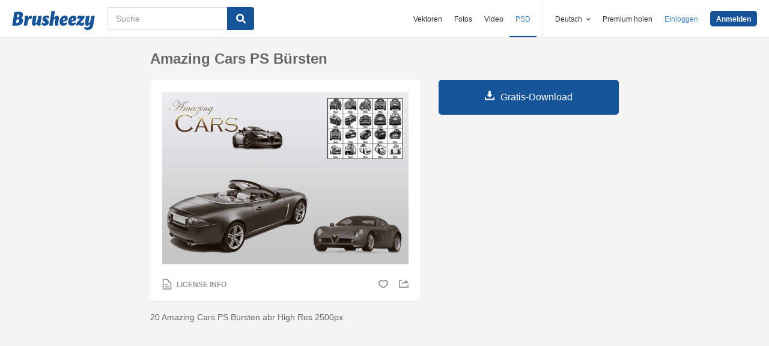

--- FILE ---
content_type: text/html; charset=utf-8
request_url: https://de.brusheezy.com/bursten/56992-amazing-cars-ps-bursten
body_size: 35294
content:
<!DOCTYPE html>
<!--[if lt IE 7]>      <html lang="de" xmlns:fb="http://developers.facebook.com/schema/" xmlns:og="http://opengraphprotocol.org/schema/" class="no-js lt-ie9 lt-ie8 lt-ie7"> <![endif]-->
<!--[if IE 7]>         <html lang="de" xmlns:fb="http://developers.facebook.com/schema/" xmlns:og="http://opengraphprotocol.org/schema/" class="no-js lt-ie9 lt-ie8"> <![endif]-->
<!--[if IE 8]>         <html lang="de" xmlns:fb="http://developers.facebook.com/schema/" xmlns:og="http://opengraphprotocol.org/schema/" class="no-js lt-ie9"> <![endif]-->
<!--[if IE 9]>         <html lang="de" xmlns:fb="http://developers.facebook.com/schema/" xmlns:og="http://opengraphprotocol.org/schema/" class="no-js ie9"> <![endif]-->
<!--[if gt IE 9]><!--> <html lang="de" xmlns:fb="http://developers.facebook.com/schema/" xmlns:og="http://opengraphprotocol.org/schema/" class="no-js"> <!--<![endif]-->
  <head>
	  <script type="text/javascript">window.country_code = "US";window.remote_ip_address = '3.22.240.61'</script>
        <link rel="alternate" href="https://www.brusheezy.com/brushes/56992-amazing-cars-ps-brushes" hreflang="en" />
    <link rel="alternate" href="https://es.brusheezy.com/cepillos/56992-amazing-cars-ps-pinceles" hreflang="es" />
    <link rel="alternate" href="https://pt.brusheezy.com/pinceis/56992-pinceis-emocionantes-de-carros-ps" hreflang="pt-BR" />
    <link rel="alternate" href="https://de.brusheezy.com/bursten/56992-amazing-cars-ps-bursten" hreflang="de" />
    <link rel="alternate" href="https://fr.brusheezy.com/pinceaux/56992-brosses-ps-epurantes" hreflang="fr" />
    <link rel="alternate" href="https://nl.brusheezy.com/borstels/56992-amazing-cars-ps-pensels" hreflang="nl" />
    <link rel="alternate" href="https://sv.brusheezy.com/borstar/56992-fantastiska-bilar-ps-borstar" hreflang="sv" />
    <link rel="alternate" href="https://www.brusheezy.com/brushes/56992-amazing-cars-ps-brushes" hreflang="x-default" />

    
    <link rel="dns-prefetch" href="//static.brusheezy.com">
    <meta charset="utf-8">
    <meta http-equiv="X-UA-Compatible" content="IE=edge,chrome=1">
<script>window.NREUM||(NREUM={});NREUM.info={"beacon":"bam.nr-data.net","errorBeacon":"bam.nr-data.net","licenseKey":"NRJS-e38a0a5d9f3d7a161d2","applicationID":"682498450","transactionName":"J1kMFkBaWF9cREoQVxdZFxBRUEccSl4KFQ==","queueTime":0,"applicationTime":118,"agent":""}</script>
<script>(window.NREUM||(NREUM={})).init={ajax:{deny_list:["bam.nr-data.net"]},feature_flags:["soft_nav"]};(window.NREUM||(NREUM={})).loader_config={licenseKey:"NRJS-e38a0a5d9f3d7a161d2",applicationID:"682498450",browserID:"682498528"};;/*! For license information please see nr-loader-rum-1.306.0.min.js.LICENSE.txt */
(()=>{var e,t,r={122:(e,t,r)=>{"use strict";r.d(t,{a:()=>i});var n=r(944);function i(e,t){try{if(!e||"object"!=typeof e)return(0,n.R)(3);if(!t||"object"!=typeof t)return(0,n.R)(4);const r=Object.create(Object.getPrototypeOf(t),Object.getOwnPropertyDescriptors(t)),a=0===Object.keys(r).length?e:r;for(let o in a)if(void 0!==e[o])try{if(null===e[o]){r[o]=null;continue}Array.isArray(e[o])&&Array.isArray(t[o])?r[o]=Array.from(new Set([...e[o],...t[o]])):"object"==typeof e[o]&&"object"==typeof t[o]?r[o]=i(e[o],t[o]):r[o]=e[o]}catch(e){r[o]||(0,n.R)(1,e)}return r}catch(e){(0,n.R)(2,e)}}},154:(e,t,r)=>{"use strict";r.d(t,{OF:()=>c,RI:()=>i,WN:()=>u,bv:()=>a,eN:()=>l,gm:()=>o,mw:()=>s,sb:()=>d});var n=r(863);const i="undefined"!=typeof window&&!!window.document,a="undefined"!=typeof WorkerGlobalScope&&("undefined"!=typeof self&&self instanceof WorkerGlobalScope&&self.navigator instanceof WorkerNavigator||"undefined"!=typeof globalThis&&globalThis instanceof WorkerGlobalScope&&globalThis.navigator instanceof WorkerNavigator),o=i?window:"undefined"!=typeof WorkerGlobalScope&&("undefined"!=typeof self&&self instanceof WorkerGlobalScope&&self||"undefined"!=typeof globalThis&&globalThis instanceof WorkerGlobalScope&&globalThis),s=Boolean("hidden"===o?.document?.visibilityState),c=/iPad|iPhone|iPod/.test(o.navigator?.userAgent),d=c&&"undefined"==typeof SharedWorker,u=((()=>{const e=o.navigator?.userAgent?.match(/Firefox[/\s](\d+\.\d+)/);Array.isArray(e)&&e.length>=2&&e[1]})(),Date.now()-(0,n.t)()),l=()=>"undefined"!=typeof PerformanceNavigationTiming&&o?.performance?.getEntriesByType("navigation")?.[0]?.responseStart},163:(e,t,r)=>{"use strict";r.d(t,{j:()=>E});var n=r(384),i=r(741);var a=r(555);r(860).K7.genericEvents;const o="experimental.resources",s="register",c=e=>{if(!e||"string"!=typeof e)return!1;try{document.createDocumentFragment().querySelector(e)}catch{return!1}return!0};var d=r(614),u=r(944),l=r(122);const f="[data-nr-mask]",g=e=>(0,l.a)(e,(()=>{const e={feature_flags:[],experimental:{allow_registered_children:!1,resources:!1},mask_selector:"*",block_selector:"[data-nr-block]",mask_input_options:{color:!1,date:!1,"datetime-local":!1,email:!1,month:!1,number:!1,range:!1,search:!1,tel:!1,text:!1,time:!1,url:!1,week:!1,textarea:!1,select:!1,password:!0}};return{ajax:{deny_list:void 0,block_internal:!0,enabled:!0,autoStart:!0},api:{get allow_registered_children(){return e.feature_flags.includes(s)||e.experimental.allow_registered_children},set allow_registered_children(t){e.experimental.allow_registered_children=t},duplicate_registered_data:!1},browser_consent_mode:{enabled:!1},distributed_tracing:{enabled:void 0,exclude_newrelic_header:void 0,cors_use_newrelic_header:void 0,cors_use_tracecontext_headers:void 0,allowed_origins:void 0},get feature_flags(){return e.feature_flags},set feature_flags(t){e.feature_flags=t},generic_events:{enabled:!0,autoStart:!0},harvest:{interval:30},jserrors:{enabled:!0,autoStart:!0},logging:{enabled:!0,autoStart:!0},metrics:{enabled:!0,autoStart:!0},obfuscate:void 0,page_action:{enabled:!0},page_view_event:{enabled:!0,autoStart:!0},page_view_timing:{enabled:!0,autoStart:!0},performance:{capture_marks:!1,capture_measures:!1,capture_detail:!0,resources:{get enabled(){return e.feature_flags.includes(o)||e.experimental.resources},set enabled(t){e.experimental.resources=t},asset_types:[],first_party_domains:[],ignore_newrelic:!0}},privacy:{cookies_enabled:!0},proxy:{assets:void 0,beacon:void 0},session:{expiresMs:d.wk,inactiveMs:d.BB},session_replay:{autoStart:!0,enabled:!1,preload:!1,sampling_rate:10,error_sampling_rate:100,collect_fonts:!1,inline_images:!1,fix_stylesheets:!0,mask_all_inputs:!0,get mask_text_selector(){return e.mask_selector},set mask_text_selector(t){c(t)?e.mask_selector="".concat(t,",").concat(f):""===t||null===t?e.mask_selector=f:(0,u.R)(5,t)},get block_class(){return"nr-block"},get ignore_class(){return"nr-ignore"},get mask_text_class(){return"nr-mask"},get block_selector(){return e.block_selector},set block_selector(t){c(t)?e.block_selector+=",".concat(t):""!==t&&(0,u.R)(6,t)},get mask_input_options(){return e.mask_input_options},set mask_input_options(t){t&&"object"==typeof t?e.mask_input_options={...t,password:!0}:(0,u.R)(7,t)}},session_trace:{enabled:!0,autoStart:!0},soft_navigations:{enabled:!0,autoStart:!0},spa:{enabled:!0,autoStart:!0},ssl:void 0,user_actions:{enabled:!0,elementAttributes:["id","className","tagName","type"]}}})());var p=r(154),m=r(324);let h=0;const v={buildEnv:m.F3,distMethod:m.Xs,version:m.xv,originTime:p.WN},b={consented:!1},y={appMetadata:{},get consented(){return this.session?.state?.consent||b.consented},set consented(e){b.consented=e},customTransaction:void 0,denyList:void 0,disabled:!1,harvester:void 0,isolatedBacklog:!1,isRecording:!1,loaderType:void 0,maxBytes:3e4,obfuscator:void 0,onerror:void 0,ptid:void 0,releaseIds:{},session:void 0,timeKeeper:void 0,registeredEntities:[],jsAttributesMetadata:{bytes:0},get harvestCount(){return++h}},_=e=>{const t=(0,l.a)(e,y),r=Object.keys(v).reduce((e,t)=>(e[t]={value:v[t],writable:!1,configurable:!0,enumerable:!0},e),{});return Object.defineProperties(t,r)};var w=r(701);const x=e=>{const t=e.startsWith("http");e+="/",r.p=t?e:"https://"+e};var S=r(836),k=r(241);const R={accountID:void 0,trustKey:void 0,agentID:void 0,licenseKey:void 0,applicationID:void 0,xpid:void 0},A=e=>(0,l.a)(e,R),T=new Set;function E(e,t={},r,o){let{init:s,info:c,loader_config:d,runtime:u={},exposed:l=!0}=t;if(!c){const e=(0,n.pV)();s=e.init,c=e.info,d=e.loader_config}e.init=g(s||{}),e.loader_config=A(d||{}),c.jsAttributes??={},p.bv&&(c.jsAttributes.isWorker=!0),e.info=(0,a.D)(c);const f=e.init,m=[c.beacon,c.errorBeacon];T.has(e.agentIdentifier)||(f.proxy.assets&&(x(f.proxy.assets),m.push(f.proxy.assets)),f.proxy.beacon&&m.push(f.proxy.beacon),e.beacons=[...m],function(e){const t=(0,n.pV)();Object.getOwnPropertyNames(i.W.prototype).forEach(r=>{const n=i.W.prototype[r];if("function"!=typeof n||"constructor"===n)return;let a=t[r];e[r]&&!1!==e.exposed&&"micro-agent"!==e.runtime?.loaderType&&(t[r]=(...t)=>{const n=e[r](...t);return a?a(...t):n})})}(e),(0,n.US)("activatedFeatures",w.B),e.runSoftNavOverSpa&&=!0===f.soft_navigations.enabled&&f.feature_flags.includes("soft_nav")),u.denyList=[...f.ajax.deny_list||[],...f.ajax.block_internal?m:[]],u.ptid=e.agentIdentifier,u.loaderType=r,e.runtime=_(u),T.has(e.agentIdentifier)||(e.ee=S.ee.get(e.agentIdentifier),e.exposed=l,(0,k.W)({agentIdentifier:e.agentIdentifier,drained:!!w.B?.[e.agentIdentifier],type:"lifecycle",name:"initialize",feature:void 0,data:e.config})),T.add(e.agentIdentifier)}},234:(e,t,r)=>{"use strict";r.d(t,{W:()=>a});var n=r(836),i=r(687);class a{constructor(e,t){this.agentIdentifier=e,this.ee=n.ee.get(e),this.featureName=t,this.blocked=!1}deregisterDrain(){(0,i.x3)(this.agentIdentifier,this.featureName)}}},241:(e,t,r)=>{"use strict";r.d(t,{W:()=>a});var n=r(154);const i="newrelic";function a(e={}){try{n.gm.dispatchEvent(new CustomEvent(i,{detail:e}))}catch(e){}}},261:(e,t,r)=>{"use strict";r.d(t,{$9:()=>d,BL:()=>s,CH:()=>g,Dl:()=>_,Fw:()=>y,PA:()=>h,Pl:()=>n,Pv:()=>k,Tb:()=>l,U2:()=>a,V1:()=>S,Wb:()=>x,bt:()=>b,cD:()=>v,d3:()=>w,dT:()=>c,eY:()=>p,fF:()=>f,hG:()=>i,k6:()=>o,nb:()=>m,o5:()=>u});const n="api-",i="addPageAction",a="addToTrace",o="addRelease",s="finished",c="interaction",d="log",u="noticeError",l="pauseReplay",f="recordCustomEvent",g="recordReplay",p="register",m="setApplicationVersion",h="setCurrentRouteName",v="setCustomAttribute",b="setErrorHandler",y="setPageViewName",_="setUserId",w="start",x="wrapLogger",S="measure",k="consent"},289:(e,t,r)=>{"use strict";r.d(t,{GG:()=>o,Qr:()=>c,sB:()=>s});var n=r(878),i=r(389);function a(){return"undefined"==typeof document||"complete"===document.readyState}function o(e,t){if(a())return e();const r=(0,i.J)(e),o=setInterval(()=>{a()&&(clearInterval(o),r())},500);(0,n.sp)("load",r,t)}function s(e){if(a())return e();(0,n.DD)("DOMContentLoaded",e)}function c(e){if(a())return e();(0,n.sp)("popstate",e)}},324:(e,t,r)=>{"use strict";r.d(t,{F3:()=>i,Xs:()=>a,xv:()=>n});const n="1.306.0",i="PROD",a="CDN"},374:(e,t,r)=>{r.nc=(()=>{try{return document?.currentScript?.nonce}catch(e){}return""})()},384:(e,t,r)=>{"use strict";r.d(t,{NT:()=>o,US:()=>u,Zm:()=>s,bQ:()=>d,dV:()=>c,pV:()=>l});var n=r(154),i=r(863),a=r(910);const o={beacon:"bam.nr-data.net",errorBeacon:"bam.nr-data.net"};function s(){return n.gm.NREUM||(n.gm.NREUM={}),void 0===n.gm.newrelic&&(n.gm.newrelic=n.gm.NREUM),n.gm.NREUM}function c(){let e=s();return e.o||(e.o={ST:n.gm.setTimeout,SI:n.gm.setImmediate||n.gm.setInterval,CT:n.gm.clearTimeout,XHR:n.gm.XMLHttpRequest,REQ:n.gm.Request,EV:n.gm.Event,PR:n.gm.Promise,MO:n.gm.MutationObserver,FETCH:n.gm.fetch,WS:n.gm.WebSocket},(0,a.i)(...Object.values(e.o))),e}function d(e,t){let r=s();r.initializedAgents??={},t.initializedAt={ms:(0,i.t)(),date:new Date},r.initializedAgents[e]=t}function u(e,t){s()[e]=t}function l(){return function(){let e=s();const t=e.info||{};e.info={beacon:o.beacon,errorBeacon:o.errorBeacon,...t}}(),function(){let e=s();const t=e.init||{};e.init={...t}}(),c(),function(){let e=s();const t=e.loader_config||{};e.loader_config={...t}}(),s()}},389:(e,t,r)=>{"use strict";function n(e,t=500,r={}){const n=r?.leading||!1;let i;return(...r)=>{n&&void 0===i&&(e.apply(this,r),i=setTimeout(()=>{i=clearTimeout(i)},t)),n||(clearTimeout(i),i=setTimeout(()=>{e.apply(this,r)},t))}}function i(e){let t=!1;return(...r)=>{t||(t=!0,e.apply(this,r))}}r.d(t,{J:()=>i,s:()=>n})},555:(e,t,r)=>{"use strict";r.d(t,{D:()=>s,f:()=>o});var n=r(384),i=r(122);const a={beacon:n.NT.beacon,errorBeacon:n.NT.errorBeacon,licenseKey:void 0,applicationID:void 0,sa:void 0,queueTime:void 0,applicationTime:void 0,ttGuid:void 0,user:void 0,account:void 0,product:void 0,extra:void 0,jsAttributes:{},userAttributes:void 0,atts:void 0,transactionName:void 0,tNamePlain:void 0};function o(e){try{return!!e.licenseKey&&!!e.errorBeacon&&!!e.applicationID}catch(e){return!1}}const s=e=>(0,i.a)(e,a)},566:(e,t,r)=>{"use strict";r.d(t,{LA:()=>s,bz:()=>o});var n=r(154);const i="xxxxxxxx-xxxx-4xxx-yxxx-xxxxxxxxxxxx";function a(e,t){return e?15&e[t]:16*Math.random()|0}function o(){const e=n.gm?.crypto||n.gm?.msCrypto;let t,r=0;return e&&e.getRandomValues&&(t=e.getRandomValues(new Uint8Array(30))),i.split("").map(e=>"x"===e?a(t,r++).toString(16):"y"===e?(3&a()|8).toString(16):e).join("")}function s(e){const t=n.gm?.crypto||n.gm?.msCrypto;let r,i=0;t&&t.getRandomValues&&(r=t.getRandomValues(new Uint8Array(e)));const o=[];for(var s=0;s<e;s++)o.push(a(r,i++).toString(16));return o.join("")}},606:(e,t,r)=>{"use strict";r.d(t,{i:()=>a});var n=r(908);a.on=o;var i=a.handlers={};function a(e,t,r,a){o(a||n.d,i,e,t,r)}function o(e,t,r,i,a){a||(a="feature"),e||(e=n.d);var o=t[a]=t[a]||{};(o[r]=o[r]||[]).push([e,i])}},607:(e,t,r)=>{"use strict";r.d(t,{W:()=>n});const n=(0,r(566).bz)()},614:(e,t,r)=>{"use strict";r.d(t,{BB:()=>o,H3:()=>n,g:()=>d,iL:()=>c,tS:()=>s,uh:()=>i,wk:()=>a});const n="NRBA",i="SESSION",a=144e5,o=18e5,s={STARTED:"session-started",PAUSE:"session-pause",RESET:"session-reset",RESUME:"session-resume",UPDATE:"session-update"},c={SAME_TAB:"same-tab",CROSS_TAB:"cross-tab"},d={OFF:0,FULL:1,ERROR:2}},630:(e,t,r)=>{"use strict";r.d(t,{T:()=>n});const n=r(860).K7.pageViewEvent},646:(e,t,r)=>{"use strict";r.d(t,{y:()=>n});class n{constructor(e){this.contextId=e}}},687:(e,t,r)=>{"use strict";r.d(t,{Ak:()=>d,Ze:()=>f,x3:()=>u});var n=r(241),i=r(836),a=r(606),o=r(860),s=r(646);const c={};function d(e,t){const r={staged:!1,priority:o.P3[t]||0};l(e),c[e].get(t)||c[e].set(t,r)}function u(e,t){e&&c[e]&&(c[e].get(t)&&c[e].delete(t),p(e,t,!1),c[e].size&&g(e))}function l(e){if(!e)throw new Error("agentIdentifier required");c[e]||(c[e]=new Map)}function f(e="",t="feature",r=!1){if(l(e),!e||!c[e].get(t)||r)return p(e,t);c[e].get(t).staged=!0,g(e)}function g(e){const t=Array.from(c[e]);t.every(([e,t])=>t.staged)&&(t.sort((e,t)=>e[1].priority-t[1].priority),t.forEach(([t])=>{c[e].delete(t),p(e,t)}))}function p(e,t,r=!0){const o=e?i.ee.get(e):i.ee,c=a.i.handlers;if(!o.aborted&&o.backlog&&c){if((0,n.W)({agentIdentifier:e,type:"lifecycle",name:"drain",feature:t}),r){const e=o.backlog[t],r=c[t];if(r){for(let t=0;e&&t<e.length;++t)m(e[t],r);Object.entries(r).forEach(([e,t])=>{Object.values(t||{}).forEach(t=>{t[0]?.on&&t[0]?.context()instanceof s.y&&t[0].on(e,t[1])})})}}o.isolatedBacklog||delete c[t],o.backlog[t]=null,o.emit("drain-"+t,[])}}function m(e,t){var r=e[1];Object.values(t[r]||{}).forEach(t=>{var r=e[0];if(t[0]===r){var n=t[1],i=e[3],a=e[2];n.apply(i,a)}})}},699:(e,t,r)=>{"use strict";r.d(t,{It:()=>a,KC:()=>s,No:()=>i,qh:()=>o});var n=r(860);const i=16e3,a=1e6,o="SESSION_ERROR",s={[n.K7.logging]:!0,[n.K7.genericEvents]:!1,[n.K7.jserrors]:!1,[n.K7.ajax]:!1}},701:(e,t,r)=>{"use strict";r.d(t,{B:()=>a,t:()=>o});var n=r(241);const i=new Set,a={};function o(e,t){const r=t.agentIdentifier;a[r]??={},e&&"object"==typeof e&&(i.has(r)||(t.ee.emit("rumresp",[e]),a[r]=e,i.add(r),(0,n.W)({agentIdentifier:r,loaded:!0,drained:!0,type:"lifecycle",name:"load",feature:void 0,data:e})))}},741:(e,t,r)=>{"use strict";r.d(t,{W:()=>a});var n=r(944),i=r(261);class a{#e(e,...t){if(this[e]!==a.prototype[e])return this[e](...t);(0,n.R)(35,e)}addPageAction(e,t){return this.#e(i.hG,e,t)}register(e){return this.#e(i.eY,e)}recordCustomEvent(e,t){return this.#e(i.fF,e,t)}setPageViewName(e,t){return this.#e(i.Fw,e,t)}setCustomAttribute(e,t,r){return this.#e(i.cD,e,t,r)}noticeError(e,t){return this.#e(i.o5,e,t)}setUserId(e){return this.#e(i.Dl,e)}setApplicationVersion(e){return this.#e(i.nb,e)}setErrorHandler(e){return this.#e(i.bt,e)}addRelease(e,t){return this.#e(i.k6,e,t)}log(e,t){return this.#e(i.$9,e,t)}start(){return this.#e(i.d3)}finished(e){return this.#e(i.BL,e)}recordReplay(){return this.#e(i.CH)}pauseReplay(){return this.#e(i.Tb)}addToTrace(e){return this.#e(i.U2,e)}setCurrentRouteName(e){return this.#e(i.PA,e)}interaction(e){return this.#e(i.dT,e)}wrapLogger(e,t,r){return this.#e(i.Wb,e,t,r)}measure(e,t){return this.#e(i.V1,e,t)}consent(e){return this.#e(i.Pv,e)}}},782:(e,t,r)=>{"use strict";r.d(t,{T:()=>n});const n=r(860).K7.pageViewTiming},836:(e,t,r)=>{"use strict";r.d(t,{P:()=>s,ee:()=>c});var n=r(384),i=r(990),a=r(646),o=r(607);const s="nr@context:".concat(o.W),c=function e(t,r){var n={},o={},u={},l=!1;try{l=16===r.length&&d.initializedAgents?.[r]?.runtime.isolatedBacklog}catch(e){}var f={on:p,addEventListener:p,removeEventListener:function(e,t){var r=n[e];if(!r)return;for(var i=0;i<r.length;i++)r[i]===t&&r.splice(i,1)},emit:function(e,r,n,i,a){!1!==a&&(a=!0);if(c.aborted&&!i)return;t&&a&&t.emit(e,r,n);var s=g(n);m(e).forEach(e=>{e.apply(s,r)});var d=v()[o[e]];d&&d.push([f,e,r,s]);return s},get:h,listeners:m,context:g,buffer:function(e,t){const r=v();if(t=t||"feature",f.aborted)return;Object.entries(e||{}).forEach(([e,n])=>{o[n]=t,t in r||(r[t]=[])})},abort:function(){f._aborted=!0,Object.keys(f.backlog).forEach(e=>{delete f.backlog[e]})},isBuffering:function(e){return!!v()[o[e]]},debugId:r,backlog:l?{}:t&&"object"==typeof t.backlog?t.backlog:{},isolatedBacklog:l};return Object.defineProperty(f,"aborted",{get:()=>{let e=f._aborted||!1;return e||(t&&(e=t.aborted),e)}}),f;function g(e){return e&&e instanceof a.y?e:e?(0,i.I)(e,s,()=>new a.y(s)):new a.y(s)}function p(e,t){n[e]=m(e).concat(t)}function m(e){return n[e]||[]}function h(t){return u[t]=u[t]||e(f,t)}function v(){return f.backlog}}(void 0,"globalEE"),d=(0,n.Zm)();d.ee||(d.ee=c)},843:(e,t,r)=>{"use strict";r.d(t,{G:()=>a,u:()=>i});var n=r(878);function i(e,t=!1,r,i){(0,n.DD)("visibilitychange",function(){if(t)return void("hidden"===document.visibilityState&&e());e(document.visibilityState)},r,i)}function a(e,t,r){(0,n.sp)("pagehide",e,t,r)}},860:(e,t,r)=>{"use strict";r.d(t,{$J:()=>u,K7:()=>c,P3:()=>d,XX:()=>i,Yy:()=>s,df:()=>a,qY:()=>n,v4:()=>o});const n="events",i="jserrors",a="browser/blobs",o="rum",s="browser/logs",c={ajax:"ajax",genericEvents:"generic_events",jserrors:i,logging:"logging",metrics:"metrics",pageAction:"page_action",pageViewEvent:"page_view_event",pageViewTiming:"page_view_timing",sessionReplay:"session_replay",sessionTrace:"session_trace",softNav:"soft_navigations",spa:"spa"},d={[c.pageViewEvent]:1,[c.pageViewTiming]:2,[c.metrics]:3,[c.jserrors]:4,[c.spa]:5,[c.ajax]:6,[c.sessionTrace]:7,[c.softNav]:8,[c.sessionReplay]:9,[c.logging]:10,[c.genericEvents]:11},u={[c.pageViewEvent]:o,[c.pageViewTiming]:n,[c.ajax]:n,[c.spa]:n,[c.softNav]:n,[c.metrics]:i,[c.jserrors]:i,[c.sessionTrace]:a,[c.sessionReplay]:a,[c.logging]:s,[c.genericEvents]:"ins"}},863:(e,t,r)=>{"use strict";function n(){return Math.floor(performance.now())}r.d(t,{t:()=>n})},878:(e,t,r)=>{"use strict";function n(e,t){return{capture:e,passive:!1,signal:t}}function i(e,t,r=!1,i){window.addEventListener(e,t,n(r,i))}function a(e,t,r=!1,i){document.addEventListener(e,t,n(r,i))}r.d(t,{DD:()=>a,jT:()=>n,sp:()=>i})},908:(e,t,r)=>{"use strict";r.d(t,{d:()=>n,p:()=>i});var n=r(836).ee.get("handle");function i(e,t,r,i,a){a?(a.buffer([e],i),a.emit(e,t,r)):(n.buffer([e],i),n.emit(e,t,r))}},910:(e,t,r)=>{"use strict";r.d(t,{i:()=>a});var n=r(944);const i=new Map;function a(...e){return e.every(e=>{if(i.has(e))return i.get(e);const t="function"==typeof e?e.toString():"",r=t.includes("[native code]"),a=t.includes("nrWrapper");return r||a||(0,n.R)(64,e?.name||t),i.set(e,r),r})}},944:(e,t,r)=>{"use strict";r.d(t,{R:()=>i});var n=r(241);function i(e,t){"function"==typeof console.debug&&(console.debug("New Relic Warning: https://github.com/newrelic/newrelic-browser-agent/blob/main/docs/warning-codes.md#".concat(e),t),(0,n.W)({agentIdentifier:null,drained:null,type:"data",name:"warn",feature:"warn",data:{code:e,secondary:t}}))}},969:(e,t,r)=>{"use strict";r.d(t,{TZ:()=>n,XG:()=>s,rs:()=>i,xV:()=>o,z_:()=>a});const n=r(860).K7.metrics,i="sm",a="cm",o="storeSupportabilityMetrics",s="storeEventMetrics"},990:(e,t,r)=>{"use strict";r.d(t,{I:()=>i});var n=Object.prototype.hasOwnProperty;function i(e,t,r){if(n.call(e,t))return e[t];var i=r();if(Object.defineProperty&&Object.keys)try{return Object.defineProperty(e,t,{value:i,writable:!0,enumerable:!1}),i}catch(e){}return e[t]=i,i}}},n={};function i(e){var t=n[e];if(void 0!==t)return t.exports;var a=n[e]={exports:{}};return r[e](a,a.exports,i),a.exports}i.m=r,i.d=(e,t)=>{for(var r in t)i.o(t,r)&&!i.o(e,r)&&Object.defineProperty(e,r,{enumerable:!0,get:t[r]})},i.f={},i.e=e=>Promise.all(Object.keys(i.f).reduce((t,r)=>(i.f[r](e,t),t),[])),i.u=e=>"nr-rum-1.306.0.min.js",i.o=(e,t)=>Object.prototype.hasOwnProperty.call(e,t),e={},t="NRBA-1.306.0.PROD:",i.l=(r,n,a,o)=>{if(e[r])e[r].push(n);else{var s,c;if(void 0!==a)for(var d=document.getElementsByTagName("script"),u=0;u<d.length;u++){var l=d[u];if(l.getAttribute("src")==r||l.getAttribute("data-webpack")==t+a){s=l;break}}if(!s){c=!0;var f={296:"sha512-XHJAyYwsxAD4jnOFenBf2aq49/pv28jKOJKs7YGQhagYYI2Zk8nHflZPdd7WiilkmEkgIZQEFX4f1AJMoyzKwA=="};(s=document.createElement("script")).charset="utf-8",i.nc&&s.setAttribute("nonce",i.nc),s.setAttribute("data-webpack",t+a),s.src=r,0!==s.src.indexOf(window.location.origin+"/")&&(s.crossOrigin="anonymous"),f[o]&&(s.integrity=f[o])}e[r]=[n];var g=(t,n)=>{s.onerror=s.onload=null,clearTimeout(p);var i=e[r];if(delete e[r],s.parentNode&&s.parentNode.removeChild(s),i&&i.forEach(e=>e(n)),t)return t(n)},p=setTimeout(g.bind(null,void 0,{type:"timeout",target:s}),12e4);s.onerror=g.bind(null,s.onerror),s.onload=g.bind(null,s.onload),c&&document.head.appendChild(s)}},i.r=e=>{"undefined"!=typeof Symbol&&Symbol.toStringTag&&Object.defineProperty(e,Symbol.toStringTag,{value:"Module"}),Object.defineProperty(e,"__esModule",{value:!0})},i.p="https://js-agent.newrelic.com/",(()=>{var e={374:0,840:0};i.f.j=(t,r)=>{var n=i.o(e,t)?e[t]:void 0;if(0!==n)if(n)r.push(n[2]);else{var a=new Promise((r,i)=>n=e[t]=[r,i]);r.push(n[2]=a);var o=i.p+i.u(t),s=new Error;i.l(o,r=>{if(i.o(e,t)&&(0!==(n=e[t])&&(e[t]=void 0),n)){var a=r&&("load"===r.type?"missing":r.type),o=r&&r.target&&r.target.src;s.message="Loading chunk "+t+" failed: ("+a+": "+o+")",s.name="ChunkLoadError",s.type=a,s.request=o,n[1](s)}},"chunk-"+t,t)}};var t=(t,r)=>{var n,a,[o,s,c]=r,d=0;if(o.some(t=>0!==e[t])){for(n in s)i.o(s,n)&&(i.m[n]=s[n]);if(c)c(i)}for(t&&t(r);d<o.length;d++)a=o[d],i.o(e,a)&&e[a]&&e[a][0](),e[a]=0},r=self["webpackChunk:NRBA-1.306.0.PROD"]=self["webpackChunk:NRBA-1.306.0.PROD"]||[];r.forEach(t.bind(null,0)),r.push=t.bind(null,r.push.bind(r))})(),(()=>{"use strict";i(374);var e=i(566),t=i(741);class r extends t.W{agentIdentifier=(0,e.LA)(16)}var n=i(860);const a=Object.values(n.K7);var o=i(163);var s=i(908),c=i(863),d=i(261),u=i(241),l=i(944),f=i(701),g=i(969);function p(e,t,i,a){const o=a||i;!o||o[e]&&o[e]!==r.prototype[e]||(o[e]=function(){(0,s.p)(g.xV,["API/"+e+"/called"],void 0,n.K7.metrics,i.ee),(0,u.W)({agentIdentifier:i.agentIdentifier,drained:!!f.B?.[i.agentIdentifier],type:"data",name:"api",feature:d.Pl+e,data:{}});try{return t.apply(this,arguments)}catch(e){(0,l.R)(23,e)}})}function m(e,t,r,n,i){const a=e.info;null===r?delete a.jsAttributes[t]:a.jsAttributes[t]=r,(i||null===r)&&(0,s.p)(d.Pl+n,[(0,c.t)(),t,r],void 0,"session",e.ee)}var h=i(687),v=i(234),b=i(289),y=i(154),_=i(384);const w=e=>y.RI&&!0===e?.privacy.cookies_enabled;function x(e){return!!(0,_.dV)().o.MO&&w(e)&&!0===e?.session_trace.enabled}var S=i(389),k=i(699);class R extends v.W{constructor(e,t){super(e.agentIdentifier,t),this.agentRef=e,this.abortHandler=void 0,this.featAggregate=void 0,this.loadedSuccessfully=void 0,this.onAggregateImported=new Promise(e=>{this.loadedSuccessfully=e}),this.deferred=Promise.resolve(),!1===e.init[this.featureName].autoStart?this.deferred=new Promise((t,r)=>{this.ee.on("manual-start-all",(0,S.J)(()=>{(0,h.Ak)(e.agentIdentifier,this.featureName),t()}))}):(0,h.Ak)(e.agentIdentifier,t)}importAggregator(e,t,r={}){if(this.featAggregate)return;const n=async()=>{let n;await this.deferred;try{if(w(e.init)){const{setupAgentSession:t}=await i.e(296).then(i.bind(i,305));n=t(e)}}catch(e){(0,l.R)(20,e),this.ee.emit("internal-error",[e]),(0,s.p)(k.qh,[e],void 0,this.featureName,this.ee)}try{if(!this.#t(this.featureName,n,e.init))return(0,h.Ze)(this.agentIdentifier,this.featureName),void this.loadedSuccessfully(!1);const{Aggregate:i}=await t();this.featAggregate=new i(e,r),e.runtime.harvester.initializedAggregates.push(this.featAggregate),this.loadedSuccessfully(!0)}catch(e){(0,l.R)(34,e),this.abortHandler?.(),(0,h.Ze)(this.agentIdentifier,this.featureName,!0),this.loadedSuccessfully(!1),this.ee&&this.ee.abort()}};y.RI?(0,b.GG)(()=>n(),!0):n()}#t(e,t,r){if(this.blocked)return!1;switch(e){case n.K7.sessionReplay:return x(r)&&!!t;case n.K7.sessionTrace:return!!t;default:return!0}}}var A=i(630),T=i(614);class E extends R{static featureName=A.T;constructor(e){var t;super(e,A.T),this.setupInspectionEvents(e.agentIdentifier),t=e,p(d.Fw,function(e,r){"string"==typeof e&&("/"!==e.charAt(0)&&(e="/"+e),t.runtime.customTransaction=(r||"http://custom.transaction")+e,(0,s.p)(d.Pl+d.Fw,[(0,c.t)()],void 0,void 0,t.ee))},t),this.importAggregator(e,()=>i.e(296).then(i.bind(i,943)))}setupInspectionEvents(e){const t=(t,r)=>{t&&(0,u.W)({agentIdentifier:e,timeStamp:t.timeStamp,loaded:"complete"===t.target.readyState,type:"window",name:r,data:t.target.location+""})};(0,b.sB)(e=>{t(e,"DOMContentLoaded")}),(0,b.GG)(e=>{t(e,"load")}),(0,b.Qr)(e=>{t(e,"navigate")}),this.ee.on(T.tS.UPDATE,(t,r)=>{(0,u.W)({agentIdentifier:e,type:"lifecycle",name:"session",data:r})})}}var N=i(843),I=i(782);class j extends R{static featureName=I.T;constructor(e){super(e,I.T),y.RI&&((0,N.u)(()=>(0,s.p)("docHidden",[(0,c.t)()],void 0,I.T,this.ee),!0),(0,N.G)(()=>(0,s.p)("winPagehide",[(0,c.t)()],void 0,I.T,this.ee)),this.importAggregator(e,()=>i.e(296).then(i.bind(i,117))))}}class P extends R{static featureName=g.TZ;constructor(e){super(e,g.TZ),y.RI&&document.addEventListener("securitypolicyviolation",e=>{(0,s.p)(g.xV,["Generic/CSPViolation/Detected"],void 0,this.featureName,this.ee)}),this.importAggregator(e,()=>i.e(296).then(i.bind(i,623)))}}new class extends r{constructor(e){var t;(super(),y.gm)?(this.features={},(0,_.bQ)(this.agentIdentifier,this),this.desiredFeatures=new Set(e.features||[]),this.desiredFeatures.add(E),this.runSoftNavOverSpa=[...this.desiredFeatures].some(e=>e.featureName===n.K7.softNav),(0,o.j)(this,e,e.loaderType||"agent"),t=this,p(d.cD,function(e,r,n=!1){if("string"==typeof e){if(["string","number","boolean"].includes(typeof r)||null===r)return m(t,e,r,d.cD,n);(0,l.R)(40,typeof r)}else(0,l.R)(39,typeof e)},t),function(e){p(d.Dl,function(t){if("string"==typeof t||null===t)return m(e,"enduser.id",t,d.Dl,!0);(0,l.R)(41,typeof t)},e)}(this),function(e){p(d.nb,function(t){if("string"==typeof t||null===t)return m(e,"application.version",t,d.nb,!1);(0,l.R)(42,typeof t)},e)}(this),function(e){p(d.d3,function(){e.ee.emit("manual-start-all")},e)}(this),function(e){p(d.Pv,function(t=!0){if("boolean"==typeof t){if((0,s.p)(d.Pl+d.Pv,[t],void 0,"session",e.ee),e.runtime.consented=t,t){const t=e.features.page_view_event;t.onAggregateImported.then(e=>{const r=t.featAggregate;e&&!r.sentRum&&r.sendRum()})}}else(0,l.R)(65,typeof t)},e)}(this),this.run()):(0,l.R)(21)}get config(){return{info:this.info,init:this.init,loader_config:this.loader_config,runtime:this.runtime}}get api(){return this}run(){try{const e=function(e){const t={};return a.forEach(r=>{t[r]=!!e[r]?.enabled}),t}(this.init),t=[...this.desiredFeatures];t.sort((e,t)=>n.P3[e.featureName]-n.P3[t.featureName]),t.forEach(t=>{if(!e[t.featureName]&&t.featureName!==n.K7.pageViewEvent)return;if(this.runSoftNavOverSpa&&t.featureName===n.K7.spa)return;if(!this.runSoftNavOverSpa&&t.featureName===n.K7.softNav)return;const r=function(e){switch(e){case n.K7.ajax:return[n.K7.jserrors];case n.K7.sessionTrace:return[n.K7.ajax,n.K7.pageViewEvent];case n.K7.sessionReplay:return[n.K7.sessionTrace];case n.K7.pageViewTiming:return[n.K7.pageViewEvent];default:return[]}}(t.featureName).filter(e=>!(e in this.features));r.length>0&&(0,l.R)(36,{targetFeature:t.featureName,missingDependencies:r}),this.features[t.featureName]=new t(this)})}catch(e){(0,l.R)(22,e);for(const e in this.features)this.features[e].abortHandler?.();const t=(0,_.Zm)();delete t.initializedAgents[this.agentIdentifier]?.features,delete this.sharedAggregator;return t.ee.get(this.agentIdentifier).abort(),!1}}}({features:[E,j,P],loaderType:"lite"})})()})();</script>
    <meta name="viewport" content="width=device-width, initial-scale=1.0, minimum-scale=1.0" />
    <title>Amazing Cars PS Bürsten - Kostenlose Photoshop-Pinsel bei Brusheezy!</title>
<meta content="Photoshop-Pinsel -Brusheezy ist eine RIESIGE Sammlung von Photoshop-Pinseln, Photoshop-Mustern, Texturen, PSDs, Aktionen, Formen, Stilen &amp; Verläufen, die heruntergeladen oder geteilt werden können!" name="description" />
<meta content="brusheezy" name="twitter:site" />
<meta content="brusheezy" name="twitter:creator" />
<meta content="summary_large_image" name="twitter:card" />
<meta content="https://static.brusheezy.com/system/resources/previews/000/056/992/original/amazing-cars-ps-brushes.jpg" name="twitter:image" />
<meta content="Brusheezy" property="og:site_name" />
<meta content="Amazing Cars PS Bürsten" property="og:title" />
<meta content="https://de.brusheezy.com/bursten/56992-amazing-cars-ps-bursten" property="og:url" />
<meta content="de_DE" property="og:locale" />
<meta content="en_US" property="og:locale:alternate" />
<meta content="es_ES" property="og:locale:alternate" />
<meta content="fr_FR" property="og:locale:alternate" />
<meta content="nl_NL" property="og:locale:alternate" />
<meta content="pt_BR" property="og:locale:alternate" />
<meta content="sv_SE" property="og:locale:alternate" />
<meta content="https://static.brusheezy.com/system/resources/previews/000/056/992/original/amazing-cars-ps-brushes.jpg" property="og:image" />
    <link href="/favicon.ico" rel="shortcut icon"></link><link href="/favicon.png" rel="icon" sizes="48x48" type="image/png"></link><link href="/apple-touch-icon-precomposed.png" rel="apple-touch-icon-precomposed"></link>
    <link href="https://maxcdn.bootstrapcdn.com/font-awesome/4.6.3/css/font-awesome.min.css" media="screen" rel="stylesheet" type="text/css" />
    <script src="https://static.brusheezy.com/assets/modernizr.custom.83825-93372fb200ead74f1d44254d993c5440.js" type="text/javascript"></script>
    <link href="https://static.brusheezy.com/assets/application-e6fc89b3e1f8c6290743690971644994.css" media="screen" rel="stylesheet" type="text/css" />
    <link href="https://static.brusheezy.com/assets/print-ac38768f09270df2214d2c500c647adc.css" media="print" rel="stylesheet" type="text/css" />
    <link href="https://feeds.feedburner.com/eezyinc/brusheezy-images" rel="alternate" title="RSS" type="application/rss+xml" />

        <link rel="canonical" href="https://de.brusheezy.com/bursten/56992-amazing-cars-ps-bursten">


    <meta content="authenticity_token" name="csrf-param" />
<meta content="MYhLi69uqvrQJRtk0aA4PPsdFIMszEg0aEVRTp0LLos=" name="csrf-token" />
    <!-- Begin TextBlock "HTML - Head" -->
<meta name="google-site-verification" content="pfGHD8M12iD8MZoiUsSycicUuSitnj2scI2cB_MvoYw" />
<meta name="google-site-verification" content="b4_frnI9j9l6Hs7d1QntimjvrZOtJ8x8ykl7RfeJS2Y" />
<meta name="tinfoil-site-verification" content="6d4a376b35cc11699dd86a787c7b5ae10b5c70f0" />
<meta name="msvalidate.01" content="9E7A3F56C01FB9B69FCDD1FBD287CAE4" />
<meta name="p:domain_verify" content="e95f03b955f8191de30e476f8527821e"/>
<meta property="fb:page_id" content="111431139680" />
<meta name="google" content="nositelinkssearchbox" />
<meta name="referrer" content="unsafe-url" />
<!--<script type="text/javascript" src="http://api.xeezy.com/api.min.js"></script>-->
<!--<script async src="//cdn-s2s.buysellads.net/pub/brusheezy.js" data-cfasync="false"></script>-->
<link href="https://plus.google.com/116840303500574370724" rel="publisher" />

<script>
  var iStockCoupon = { 
    // --- ADMIN CONIG----
    Code: 'EEZYOFF14', 
    Message: 'Hurry! Offer Expires 10/31/2013',
    // -------------------

    showPopup: function() {
      var win = window.open("", "istock-sale", "width=520,height=320");
      var wrap = win.document.createElement('div'); 
      wrap.setAttribute('class', 'sale-wrapper');
      
      var logo = win.document.createElement('img');
      logo.setAttribute('src', '//static.vecteezy.com/system/assets/asset_files/000/000/171/original/new-istock-logo.jpg');
      wrap.appendChild(logo);
      
      var code = win.document.createElement('div');
      code.setAttribute('class','code');
      code.appendChild(win.document.createTextNode(iStockCoupon.Code));
      wrap.appendChild(code);
      
      var expires = win.document.createElement('div');
      expires.setAttribute('class','expire');
      expires.appendChild(win.document.createTextNode(iStockCoupon.Message));
      wrap.appendChild(expires);
      
      var close = win.document.createElement('a');
      close.setAttribute('href', '#');
      close.appendChild(win.document.createTextNode('Close Window'));
      wrap.appendChild(close);
      
      var style = win.document.createElement('style');
      close.setAttribute('onclick', 'window.close()');
  
      style.appendChild(win.document.createTextNode("a{margin-top: 40px;display:block;font-size:12px;color:rgb(73,149,203);text-decoration:none;} .expire{margin-top:16px;color: rgb(81,81,81);font-size:24px;} .code{margin-top:20px;font-size:50px;font-weight:700;text-transform:uppercase;} img{margin-top:44px;} body{padding:0;margin:0;text-align:center;font-family:sans-serif;} .sale-wrapper{height:288px;border:16px solid #a1a1a1;}"));
      win.document.body.appendChild(style);
      win.document.body.appendChild(wrap);        
    },
  };

</script>
<script src="https://cdn.optimizely.com/js/168948327.js"></script>

<script>var AdminHideEezyPremiumPopup = false</script>
<!-- TradeDoubler site verification 2802548 -->



<!-- End TextBlock "HTML - Head" -->
      <link href="https://static.brusheezy.com/assets/resource-show-090e629f8c47746d2d8ac3af6444ea40.css" media="screen" rel="stylesheet" type="text/css" />
  <script type="text/javascript">
    var is_show_page = true;
  </script>

  <script type="text/javascript">
      var resource_id = 56992;
      var custom_vert_text = "Transport";
  </script>

      <div hidden itemprop="image" itemscope itemtype="http://schema.org/ImageObject">

        <meta itemprop="author" content="1001Graphics">


        <meta itemprop="datePublished" content="2015-11-10">

      <meta itemprop="thumbnailUrl" content="https://static.brusheezy.com/system/resources/thumbnails/000/056/992/original/20_Car_PS_Brushes_abr_preview.jpg">
      <meta itemprop="name" content="Amazing Cars PS Bürsten" />
      <meta itemprop="description" content="20 Amazing Cars PS Bürsten abr High Res 2500px">
        <meta itemprop="contentUrl" content="https://static.brusheezy.com/system/resources/previews/000/056/992/original/amazing-cars-ps-brushes.jpg">
    </div>
  <link href="https://static.brusheezy.com/assets/resources/download_ad/download_ad_modal-1321ec8bcc15ba850988879cb0d3a09e.css" media="screen" rel="stylesheet" type="text/css" />


    <script type="application/ld+json">
      {
        "@context": "http://schema.org",
        "@type": "WebSite",
        "name": "brusheezy",
        "url": "https://www.brusheezy.com"
      }
   </script>

    <script type="application/ld+json">
      {
      "@context": "http://schema.org",
      "@type": "Organization",
      "url": "https://www.brusheezy.com",
      "logo": "https://static.brusheezy.com/assets/structured_data/brusheezy-logo-63a0370ba72197d03d41c8ee2a3fe30d.svg",
      "sameAs": [
        "https://www.facebook.com/brusheezy",
        "https://twitter.com/brusheezy",
        "https://pinterest.com/brusheezy/",
        "https://www.youtube.com/EezyInc",
        "https://instagram.com/eezy/",
        "https://www.snapchat.com/add/eezy",
        "https://google.com/+brusheezy"
      ]
     }
    </script>

    <script src="https://static.brusheezy.com/assets/sp-32e34cb9c56d3cd62718aba7a1338855.js" type="text/javascript"></script>
<script type="text/javascript">
  document.addEventListener('DOMContentLoaded', function() {
    snowplow('newTracker', 'sp', 'a.vecteezy.com', {
      appId: 'brusheezy_production',
      discoverRootDomain: true,
      eventMethod: 'beacon',
      cookieSameSite: 'Lax',
      context: {
        webPage: true,
        performanceTiming: true,
        gaCookies: true,
        geolocation: false
      }
    });
    snowplow('setUserIdFromCookie', 'rollout');
    snowplow('enableActivityTracking', {minimumVisitLength: 10, heartbeatDelay: 10});
    snowplow('enableLinkClickTracking');
    snowplow('trackPageView');
  });
</script>

  </head>

  <body class="proper-sticky-ads   fullwidth flex  redesign-layout resources-show"
        data-site="brusheezy">
    
<link rel="preconnect" href="https://a.pub.network/" crossorigin />
<link rel="preconnect" href="https://b.pub.network/" crossorigin />
<link rel="preconnect" href="https://c.pub.network/" crossorigin />
<link rel="preconnect" href="https://d.pub.network/" crossorigin />
<link rel="preconnect" href="https://c.amazon-adsystem.com" crossorigin />
<link rel="preconnect" href="https://s.amazon-adsystem.com" crossorigin />
<link rel="preconnect" href="https://secure.quantserve.com/" crossorigin />
<link rel="preconnect" href="https://rules.quantcount.com/" crossorigin />
<link rel="preconnect" href="https://pixel.quantserve.com/" crossorigin />
<link rel="preconnect" href="https://btloader.com/" crossorigin />
<link rel="preconnect" href="https://api.btloader.com/" crossorigin />
<link rel="preconnect" href="https://confiant-integrations.global.ssl.fastly.net" crossorigin />
<link rel="stylesheet" href="https://a.pub.network/brusheezy-com/cls.css">
<script data-cfasync="false" type="text/javascript">
  var freestar = freestar || {};
  freestar.queue = freestar.queue || [];
  freestar.config = freestar.config || {};
  freestar.config.enabled_slots = [];
  freestar.initCallback = function () { (freestar.config.enabled_slots.length === 0) ? freestar.initCallbackCalled = false : freestar.newAdSlots(freestar.config.enabled_slots) }
</script>
<script src="https://a.pub.network/brusheezy-com/pubfig.min.js" data-cfasync="false" async></script>
<style>
.fs-sticky-footer {
  background: rgba(247, 247, 247, 0.9) !important;
}
</style>
<!-- Tag ID: brusheezy_1x1_bouncex -->
<div align="center" id="brusheezy_1x1_bouncex">
 <script data-cfasync="false" type="text/javascript">
  freestar.config.enabled_slots.push({ placementName: "brusheezy_1x1_bouncex", slotId: "brusheezy_1x1_bouncex" });
 </script>
</div>


      <script src="https://static.brusheezy.com/assets/partner-service-v3-b8d5668d95732f2d5a895618bbc192d0.js" type="text/javascript"></script>

<script type="text/javascript">
  window.partnerService = new window.PartnerService({
    baseUrl: 'https://p.sa7eer.com',
    site: 'brusheezy',
    contentType: "vector",
    locale: 'de',
    controllerName: 'resources',
    pageviewGuid: '476238e0-f295-490d-bc5a-39b45ec3a4b1',
    sessionGuid: 'f6a45bb4-f01b-4a30-b4d7-8bb1e640c7f3',
  });
</script>


    
      

    <div id="fb-root"></div>



      
<header class="ez-site-header ">
  <div class="max-inner is-logged-out">
    <div class='ez-site-header__logo'>
  <a href="https://de.brusheezy.com/" title="Brusheezy"><svg xmlns="http://www.w3.org/2000/svg" id="Layer_1" data-name="Layer 1" viewBox="0 0 248 57.8"><title>brusheezy-logo-color</title><path class="cls-1" d="M32.4,29.6c0,9.9-9.2,15.3-21.1,15.3-3.9,0-11-.6-11.3-.6L6.3,3.9A61.78,61.78,0,0,1,18,2.7c9.6,0,14.5,3,14.5,8.8a12.42,12.42,0,0,1-5.3,10.2A7.9,7.9,0,0,1,32.4,29.6Zm-11.3.1c0-2.8-1.7-3.9-4.6-3.9-1,0-2.1.1-3.2.2L11.7,36.6c.5,0,1,.1,1.5.1C18.4,36.7,21.1,34,21.1,29.7ZM15.6,10.9l-1.4,9h2.2c3.1,0,5.1-2.9,5.1-6,0-2.1-1.1-3.1-3.4-3.1A10.87,10.87,0,0,0,15.6,10.9Z" transform="translate(0 0)"></path><path class="cls-1" d="M55.3,14.4c2.6,0,4,1.6,4,4.4a8.49,8.49,0,0,1-3.6,6.8,3,3,0,0,0-2.7-2c-4.5,0-6.3,10.6-6.4,11.2L46,38.4l-.9,5.9c-3.1,0-6.9.3-8.1.3a4,4,0,0,1-2.2-1l.8-5.2,2-13,.1-.8c.8-5.4-.7-7.7-.7-7.7a9.11,9.11,0,0,1,6.1-2.5c3.4,0,5.2,2,5.3,6.3,1.2-3.1,3.2-6.3,6.9-6.3Z" transform="translate(0 0)"></path><path class="cls-1" d="M85.4,34.7c-.8,5.4.7,7.7.7,7.7A9.11,9.11,0,0,1,80,44.9c-3.5,0-5.3-2.2-5.3-6.7-2.4,3.7-5.6,6.7-9.7,6.7-4.4,0-6.4-3.7-5.3-11.2L61,25.6c.8-5,1-9,1-9,3.2-.6,7.3-2.1,8.8-2.1a4,4,0,0,1,2.2,1L71.4,25.7l-1.5,9.4c-.1.9,0,1.3.8,1.3,3.7,0,5.8-10.7,5.8-10.7.8-5,1-9,1-9,3.2-.6,7.3-2.1,8.8-2.1a4,4,0,0,1,2.2,1L86.9,25.8l-1.3,8.3Z" transform="translate(0 0)"></path><path class="cls-1" d="M103.3,14.4c4.5,0,7.8,1.6,7.8,4.5,0,3.2-3.9,4.5-3.9,4.5s-1.2-2.9-3.7-2.9a2,2,0,0,0-2.2,2,2.41,2.41,0,0,0,1.3,2.2l3.2,2a8.39,8.39,0,0,1,3.9,7.5c0,6.1-4.9,10.7-12.5,10.7-4.6,0-8.8-2-8.8-5.8,0-3.5,3.5-5.4,3.5-5.4S93.8,38,96.8,38A2,2,0,0,0,99,35.8a2.42,2.42,0,0,0-1.3-2.2l-3-1.9a7.74,7.74,0,0,1-3.8-7c.3-5.9,4.8-10.3,12.4-10.3Z" transform="translate(0 0)"></path><path class="cls-1" d="M138.1,34.8c-1.1,5.4.9,7.7.9,7.7a9.28,9.28,0,0,1-6.1,2.4c-4.3,0-6.3-3.2-5-10l.2-.9,1.8-9.6a.94.94,0,0,0-1-1.3c-3.6,0-5.7,10.9-5.7,11l-.7,4.5-.9,5.9c-3.1,0-6.9.3-8.1.3a4,4,0,0,1-2.2-1l.8-5.2,4.3-27.5c.8-5,1-9,1-9,3.2-.6,7.3-2.1,8.8-2.1a4,4,0,0,1,2.2,1l-3.1,19.9c2.4-3.5,5.5-6.3,9.5-6.3,4.4,0,6.8,3.8,5.3,11.2l-1.8,8.4Z" transform="translate(0 0)"></path><path class="cls-1" d="M167.1,22.9c0,4.4-2.4,7.3-8.4,8.5l-6.3,1.3c.5,2.8,2.2,4.1,5,4.1a8.32,8.32,0,0,0,5.8-2.7,3.74,3.74,0,0,1,1.8,3.1c0,3.7-5.5,7.6-11.9,7.6s-10.8-4.2-10.8-11.2c0-8.2,5.7-19.2,15.8-19.2,5.6,0,9,3.3,9,8.5Zm-10.6,4.2a2.63,2.63,0,0,0,1.7-2.8c0-1.2-.4-3-1.8-3-2.5,0-3.6,4.1-4,7.2Z" transform="translate(0 0)"></path><path class="cls-1" d="M192.9,22.9c0,4.4-2.4,7.3-8.4,8.5l-6.3,1.3c.5,2.8,2.2,4.1,5,4.1a8.32,8.32,0,0,0,5.8-2.7,3.74,3.74,0,0,1,1.8,3.1c0,3.7-5.5,7.6-11.9,7.6s-10.8-4.2-10.8-11.2c0-8.2,5.7-19.2,15.8-19.2,5.5,0,9,3.3,9,8.5Zm-10.7,4.2a2.63,2.63,0,0,0,1.7-2.8c0-1.2-.4-3-1.8-3-2.5,0-3.6,4.1-4,7.2Z" transform="translate(0 0)"></path><path class="cls-1" d="M213.9,33.8a7.72,7.72,0,0,1,2.2,5.4c0,4.5-3.7,5.7-6.9,5.7-4.1,0-7.1-2-10.2-3-.9,1-1.7,2-2.5,3,0,0-4.6-.1-4.6-3.3,0-3.9,6.4-10.5,13.3-18.1a19.88,19.88,0,0,0-2.2-.2c-3.9,0-5.4,2-5.4,2a8.19,8.19,0,0,1-1.8-5.4c.2-4.2,4.2-5.4,7.3-5.4,3.3,0,5.7,1.3,8.1,2.4l1.9-2.4s4.7.1,4.7,3.3c0,3.7-6.2,10.3-12.9,17.6a14.65,14.65,0,0,0,4,.7,6.22,6.22,0,0,0,5-2.3Z" transform="translate(0 0)"></path><path class="cls-1" d="M243.8,42.3c-1.7,10.3-8.6,15.5-17.4,15.5-5.6,0-9.8-3-9.8-6.4a3.85,3.85,0,0,1,1.9-3.3,8.58,8.58,0,0,0,5.7,1.8c3.5,0,8.3-1.5,9.1-6.9l.7-4.2c-2.4,3.5-5.5,6.3-9.5,6.3-4.4,0-6.4-3.7-5.3-11.2l1.3-8.1c.8-5,1-9,1-9,3.2-.6,7.3-2.1,8.8-2.1a4,4,0,0,1,2.2,1l-1.6,10.2-1.5,9.4c-.1.9,0,1.3.8,1.3,3.7,0,5.8-10.7,5.8-10.7.8-5,1-9,1-9,3.2-.6,7.3-2.1,8.8-2.1a4,4,0,0,1,2.2,1L246.4,26Z" transform="translate(0 0)"></path></svg>
</a>
</div>


      <nav class="ez-site-header__main-nav logged-out-nav">
    <ul class="ez-site-header__header-menu">
        <div class="ez-site-header__app-links-wrapper" data-target="ez-mobile-menu.appLinksWrapper">
          <li class="ez-site-header__menu-item ez-site-header__menu-item--app-link "
              data-target="ez-mobile-menu.appLink" >
            <a href="https://de.vecteezy.com" target="_blank">Vektoren</a>
          </li>

          <li class="ez-site-header__menu-item ez-site-header__menu-item--app-link "
              data-target="ez-mobile-menu.appLink" >
            <a href="https://de.vecteezy.com/fotos-kostenlos" target="_blank">Fotos</a>
          </li>

          <li class="ez-site-header__menu-item ez-site-header__menu-item--app-link"
              data-target="ez-mobile-menu.appLink" >
            <a href="https://de.videezy.com" target="_blank">Video</a>
          </li>

          <li class="ez-site-header__menu-item ez-site-header__menu-item--app-link active-menu-item"
              data-target="ez-mobile-menu.appLink" >
            <a href="https://de.brusheezy.com" target="_blank">PSD</a>
          </li>
        </div>

        <div class="ez-site-header__separator"></div>

        <li class="ez-site-header__locale_prompt ez-site-header__menu-item"
            data-action="toggle-language-switcher"
            data-switcher-target="ez-site-header__lang_selector">
          <span>
            Deutsch
            <!-- Generator: Adobe Illustrator 21.0.2, SVG Export Plug-In . SVG Version: 6.00 Build 0)  --><svg xmlns="http://www.w3.org/2000/svg" xmlns:xlink="http://www.w3.org/1999/xlink" version="1.1" id="Layer_1" x="0px" y="0px" viewBox="0 0 11.9 7.1" style="enable-background:new 0 0 11.9 7.1;" xml:space="preserve" class="ez-site-header__menu-arrow">
<polygon points="11.9,1.5 10.6,0 6,4.3 1.4,0 0,1.5 6,7.1 "></polygon>
</svg>

          </span>

          
<div id="ez-site-header__lang_selector" class="ez-language-switcher ez-tooltip ez-tooltip--arrow-top">
  <div class="ez-tooltip__arrow ez-tooltip__arrow--middle"></div>
  <div class="ez-tooltip__content">
    <ul>
        <li>
          <a href="https://www.brusheezy.com/brushes/56992-amazing-cars-ps-brushes" class="nested-locale-switcher-link en" data-locale="en">English</a>        </li>
        <li>
          <a href="https://es.brusheezy.com/cepillos/56992-amazing-cars-ps-pinceles" class="nested-locale-switcher-link es" data-locale="es">Español</a>        </li>
        <li>
          <a href="https://pt.brusheezy.com/pinceis/56992-pinceis-emocionantes-de-carros-ps" class="nested-locale-switcher-link pt" data-locale="pt">Português</a>        </li>
        <li>
          
            <span class="nested-locale-switcher-link de current">
              Deutsch
              <svg xmlns="http://www.w3.org/2000/svg" id="Layer_1" data-name="Layer 1" viewBox="0 0 11.93 9.39"><polygon points="11.93 1.76 10.17 0 4.3 5.87 1.76 3.32 0 5.09 4.3 9.39 11.93 1.76"></polygon></svg>

            </span>
        </li>
        <li>
          <a href="https://fr.brusheezy.com/pinceaux/56992-brosses-ps-epurantes" class="nested-locale-switcher-link fr" data-locale="fr">Français</a>        </li>
        <li>
          <a href="https://nl.brusheezy.com/borstels/56992-amazing-cars-ps-pensels" class="nested-locale-switcher-link nl" data-locale="nl">Nederlands</a>        </li>
        <li>
          <a href="https://sv.brusheezy.com/borstar/56992-fantastiska-bilar-ps-borstar" class="nested-locale-switcher-link sv" data-locale="sv">Svenska</a>        </li>
    </ul>
  </div>
</div>


        </li>

          <li class="ez-site-header__menu-item ez-site-header__menu-item--join-pro-link"
              data-target="ez-mobile-menu.joinProLink">
            <a href="/signups/join_premium">Premium holen</a>
          </li>

          <li class="ez-site-header__menu-item"
              data-target="ez-mobile-menu.logInBtn">
            <a href="/login" class="login-link" data-remote="true" onclick="track_header_login_click();">Einloggen</a>
          </li>

          <li class="ez-site-header__menu-item ez-site-header__menu-item--btn ez-site-header__menu-item--sign-up-btn"
              data-target="ez-mobile-menu.signUpBtn">
            <a href="/registrieren" class="ez-btn ez-btn--primary ez-btn--tiny ez-btn--sign-up" data-remote="true" onclick="track_header_join_eezy_click();">Anmelden</a>
          </li>


      

        <li class="ez-site-header__menu-item ez-site-header__mobile-menu">
          <button class="ez-site-header__mobile-menu-btn"
                  data-controller="ez-mobile-menu">
            <svg xmlns="http://www.w3.org/2000/svg" viewBox="0 0 20 14"><g id="Layer_2" data-name="Layer 2"><g id="Account_Pages_Mobile_Menu_Open" data-name="Account Pages Mobile Menu Open"><g id="Account_Pages_Mobile_Menu_Open-2" data-name="Account Pages Mobile Menu Open"><path class="cls-1" d="M0,0V2H20V0ZM0,8H20V6H0Zm0,6H20V12H0Z"></path></g></g></g></svg>

          </button>
        </li>
    </ul>

  </nav>

  <script src="https://static.brusheezy.com/assets/header_mobile_menu-bbe8319134d6d4bb7793c9fdffca257c.js" type="text/javascript"></script>


      <p% search_path = nil %>

<form accept-charset="UTF-8" action="/gratis" class="ez-search-form" data-action="new-search" data-adid="1636631" data-behavior="" data-trafcat="T1" method="post"><div style="margin:0;padding:0;display:inline"><input name="utf8" type="hidden" value="&#x2713;" /><input name="authenticity_token" type="hidden" value="MYhLi69uqvrQJRtk0aA4PPsdFIMszEg0aEVRTp0LLos=" /></div>
  <input id="from" name="from" type="hidden" value="mainsite" />
  <input id="in_se" name="in_se" type="hidden" value="true" />

  <div class="ez-input">
      <input class="ez-input__field ez-input__field--basic ez-input__field--text ez-search-form__input" id="search" name="search" placeholder="Suche" type="text" value="" />

    <button class="ez-search-form__submit" title="Suche" type="submit">
      <svg xmlns="http://www.w3.org/2000/svg" id="Layer_1" data-name="Layer 1" viewBox="0 0 14.39 14.39"><title>search</title><path d="M14,12.32,10.81,9.09a5.87,5.87,0,1,0-1.72,1.72L12.32,14A1.23,1.23,0,0,0,14,14,1.23,1.23,0,0,0,14,12.32ZM2.43,5.88A3.45,3.45,0,1,1,5.88,9.33,3.46,3.46,0,0,1,2.43,5.88Z"></path></svg>

</button>  </div>
</form>

  </div><!-- .max-inner -->

</header>


    <div id="body">
      <div class="content">

        

          



  <div id="remote-ip" style="display: none;">3.22.240.61</div>



<section id="resource-main"
         class="info-section resource-main-info"
         data-resource-id="56992"
         data-license-type="standard">

  <!-- start: resource-card -->
  <div class="resource-card">
      <center>
</center>


    <h1 class="resource-name">Amazing Cars PS Bürsten</h1>

    <div class="resource-media">
      <div class="resource-preview item ">

    <img alt="Amazing Cars PS Bürsten" src="https://static.brusheezy.com/system/resources/previews/000/056/992/non_2x/amazing-cars-ps-brushes.jpg" srcset="https://static.brusheezy.com/system/resources/previews/000/056/992/original/amazing-cars-ps-brushes.jpg 2x,
                  https://static.brusheezy.com/system/resources/previews/000/056/992/non_2x/amazing-cars-ps-brushes.jpg 1x" title="Amazing Cars PS Bürsten" />

  <div class="resource-actions">
      <div class="resource-license-show">
  <a href="/resources/56992/license_info_modal" data-remote="true" rel="nofollow">
    <!-- Generator: Adobe Illustrator 21.0.2, SVG Export Plug-In . SVG Version: 6.00 Build 0)  --><svg xmlns="http://www.w3.org/2000/svg" xmlns:xlink="http://www.w3.org/1999/xlink" version="1.1" id="Layer_1" x="0px" y="0px" viewBox="0 0 16 20" style="enable-background:new 0 0 16 20;" xml:space="preserve">
<title>license</title>
<g>
	<path d="M11.5,4.7C11.5,3.8,11.6,0,6.3,0C1.2,0,0,0,0,0v20h16c0,0,0-8.3,0-10.5C16,5.7,12.6,4.6,11.5,4.7z M14,18H2V2   c0,0,2.2,0,4.1,0c4.1,0,3.5,2.9,3.2,4.6C12,6.3,14,7,14,10.2C14,12.6,14,18,14,18z"></path>
	<rect x="4" y="14" width="8" height="2"></rect>
	<rect x="4" y="10" width="5" height="2"></rect>
</g>
</svg>

    <span>License Info</span>
</a></div>



    <div class="user-actions">
      
  <a href="/login" class="resource-likes-count fave unauthorized" data-remote="true">
    <!-- Generator: Adobe Illustrator 21.0.2, SVG Export Plug-In . SVG Version: 6.00 Build 0)  --><svg xmlns="http://www.w3.org/2000/svg" xmlns:xlink="http://www.w3.org/1999/xlink" version="1.1" id="Layer_1" x="0px" y="0px" viewBox="0 0 115.4 100" style="enable-background:new 0 0 115.4 100;" xml:space="preserve">
<g>
	<path d="M81.5,0c-9.3,0-17.7,3.7-23.8,9.8c-6.1-6-14.5-9.7-23.8-9.7C15.1,0.1,0,15.3,0,34c0.1,43,57.8,66,57.8,66   s57.7-23.1,57.6-66.1C115.4,15.1,100.2,0,81.5,0z M57.7,84.2c0,0-42.8-19.8-42.8-46.2c0-12.8,7.5-23.3,21.4-23.3   c10,0,16.9,5.5,21.4,10c4.5-4.5,11.4-10,21.4-10c13.9,0,21.4,10.5,21.4,23.3C100.5,64.4,57.7,84.2,57.7,84.2z"></path>
</g>
</svg>

</a>

      <div class="shareblock-horiz">
  <ul>
    <li>
      <a href="https://www.facebook.com/sharer.php?u=https://de.brusheezy.com/bursten/56992-amazing-cars-ps-bursten&amp;t=Amazing Cars PS Bürsten" class="shr-btn facebook-like" data-social-network="facebook" data-href="https://de.brusheezy.com/bursten/56992-amazing-cars-ps-bursten" data-send="false" data-layout="button" data-width="60" data-show-faces="false" rel="nofollow" target="_blank" rel="nofollow">
        <span class="vhidden"><!-- Generator: Adobe Illustrator 21.0.2, SVG Export Plug-In . SVG Version: 6.00 Build 0)  --><svg xmlns="http://www.w3.org/2000/svg" xmlns:xlink="http://www.w3.org/1999/xlink" version="1.1" id="Layer_1" x="0px" y="0px" viewBox="0 0 14.9 15" style="enable-background:new 0 0 14.9 15;" xml:space="preserve">
<path d="M14.1,0H0.8C0.4,0,0,0.4,0,0.8c0,0,0,0,0,0v13.3C0,14.6,0.4,15,0.8,15h7.1V9.2H6V6.9h1.9V5.3c-0.2-1.5,0.9-2.8,2.4-3  c0.2,0,0.3,0,0.5,0c0.6,0,1.2,0,1.7,0.1v2h-1.2c-0.9,0-1.1,0.4-1.1,1.1v1.5h2.2l-0.3,2.3h-1.9V15h3.8c0.5,0,0.8-0.4,0.8-0.8V0.8  C14.9,0.4,14.5,0,14.1,0C14.1,0,14.1,0,14.1,0z"></path>
</svg>
</span>
      </a>
    </li>
    <li>
      <a href="https://twitter.com/intent/tweet?text=Amazing Cars PS Bürsten on @brusheezy&url=https://de.brusheezy.com/bursten/56992-amazing-cars-ps-bursten" class="shr-btn twitter-share" data-social-network="twitter"   data-count="none" rel="nofollow" target="_blank" rel="nofollow">
        <span class="vhidden"><!-- Generator: Adobe Illustrator 21.0.2, SVG Export Plug-In . SVG Version: 6.00 Build 0)  --><svg xmlns="http://www.w3.org/2000/svg" xmlns:xlink="http://www.w3.org/1999/xlink" version="1.1" id="Layer_1" x="0px" y="0px" viewBox="0 0 14.8 12.5" style="enable-background:new 0 0 14.8 12.5;" xml:space="preserve">
<path d="M14.8,1.5C14.2,1.7,13.6,1.9,13,2c0.7-0.4,1.2-1,1.4-1.8c-0.6,0.4-1.2,0.6-1.9,0.8c-0.6-0.6-1.4-1-2.2-1  c-1.7,0.1-3,1.5-3,3.2c0,0.2,0,0.5,0.1,0.7C4.8,3.8,2.5,2.6,1,0.6c-0.3,0.5-0.4,1-0.4,1.6c0,1.1,0.5,2,1.4,2.6c-0.5,0-1-0.1-1.4-0.4  l0,0c0,1.5,1,2.8,2.4,3.1C2.6,7.7,2.1,7.7,1.6,7.6C2,8.9,3.2,9.7,4.5,9.8c-1.3,1-2.9,1.5-4.5,1.3c1.4,0.9,3,1.4,4.7,1.4  c5.6,0,8.6-4.8,8.6-9c0-0.1,0-0.3,0-0.4C13.9,2.6,14.4,2.1,14.8,1.5z"></path>
</svg>
</span>
      </a>
    </li>
    <li>
      <a href="//www.pinterest.com/pin/create/button/?url=https://de.brusheezy.com/bursten/56992-amazing-cars-ps-bursten&media=https://static.brusheezy.com/system/resources/previews/000/056/992/original/amazing-cars-ps-brushes.jpg&description=Amazing Cars PS Bürsten" data-social-network="pinterest" class="shr-btn pinterest-pinit" data-pin-do="buttonPin" data-pin-color="red" data-pin-height="20" target="_blank" rel="nofollow">
        <span class="vhidden"><!-- Generator: Adobe Illustrator 21.0.2, SVG Export Plug-In . SVG Version: 6.00 Build 0)  --><svg xmlns="http://www.w3.org/2000/svg" xmlns:xlink="http://www.w3.org/1999/xlink" version="1.1" id="Layer_1" x="0px" y="0px" viewBox="0 0 14.9 15" style="enable-background:new 0 0 14.9 15;" xml:space="preserve">
<path d="M7.4,0C3.3,0,0,3.4,0,7.6c0,2.9,1.8,5.6,4.5,6.8c0-0.6,0-1.2,0.1-1.7l1-4.1C5.4,8.2,5.3,7.8,5.3,7.4c0-1.1,0.6-1.9,1.4-1.9  c0.6,0,1,0.4,1,1c0,0,0,0.1,0,0.1C7.6,7.5,7.4,8.4,7.1,9.2c-0.2,0.6,0.2,1.3,0.8,1.4c0.1,0,0.2,0,0.3,0c1.4,0,2.4-1.8,2.4-4  c0.1-1.5-1.2-2.8-2.7-2.9c-0.1,0-0.3,0-0.4,0c-2-0.1-3.6,1.5-3.7,3.4c0,0.1,0,0.1,0,0.2c0,0.5,0.2,1.1,0.5,1.5  C4.5,9,4.5,9.1,4.5,9.3L4.3,9.9c0,0.1-0.2,0.2-0.3,0.2c0,0,0,0-0.1,0c-1-0.6-1.7-1.7-1.5-2.9c0-2.1,1.8-4.7,5.3-4.7  c2.5-0.1,4.6,1.7,4.7,4.2c0,0,0,0.1,0,0.1c0,2.9-1.6,5.1-4,5.1c-0.7,0-1.4-0.3-1.8-1c0,0-0.4,1.7-0.5,2.1c-0.2,0.6-0.4,1.1-0.8,1.6  C6,14.9,6.7,15,7.4,15c4.1,0,7.5-3.4,7.5-7.5S11.6,0,7.4,0z"></path>
</svg>
</span>
      </a>
    </li>
  </ul>
</div>


<a href="#" class="resource-share" title="Share This Resource">
  <!-- Generator: Adobe Illustrator 21.0.2, SVG Export Plug-In . SVG Version: 6.00 Build 0)  --><svg xmlns="http://www.w3.org/2000/svg" xmlns:xlink="http://www.w3.org/1999/xlink" version="1.1" id="Layer_1" x="0px" y="0px" viewBox="0 0 20 16.7" style="enable-background:new 0 0 20 16.7;" xml:space="preserve">
<g>
	<polygon points="17.8,14.4 2.2,14.4 2.2,2.2 6.7,2.2 6.7,0 0,0 0,16.7 20,16.7 20,10 17.8,10  "></polygon>
	<path d="M13.8,6.1v3L20,4.5L13.8,0v2.8c-7.5,0-8,7.9-8,7.9C9.1,5.5,13.8,6.1,13.8,6.1z"></path>
</g>
</svg>

</a>
    </div>
  </div>
</div>


      <div class="resource-info-scrollable">


        

        <div class="resource-desc ellipsis">
          20 Amazing Cars PS Bürsten abr High Res 2500px
          <span class="custom-ellipsis"><img alt="Ellipsis" src="https://static.brusheezy.com/assets/ellipsis-029e440c5b8317319d2fded31d2aee37.png" /></span>
        </div>
      </div>
    </div>

    <!-- start: resource-info -->
    <div class="resource-info ">

        <!-- start: resource cta -->
        <div class="resource-cta">
                <div class="btn-wrapper">
                  <a href="/download/56992?download_auth_hash=49dca8ff&amp;pro=false" class="download-resource-link download-btn btn flat ez-icon-download" data-dl-ad-tag-id="brusheezy_download_popup" id="download-button" onclick="fire_download_click_tracking();" rel="nofollow">Gratis-Download</a>
                </div>
        </div>
        <!-- end: resource cta -->


            <!-- Not in the carbon test group -->
              <div class="secondary-section-info legacy-block-ad">
      <div align="center" data-freestar-ad="__300x250 __300x250" id="brusheezy_downloads_right_siderail_1">
        <script data-cfasync="false" type="text/javascript">
          freestar.config.enabled_slots.push({ placementName: "brusheezy_downloads_right_siderail_1", slotId: "brusheezy_downloads_right_siderail_1" });
        </script>
      </div>
  </div>

              <div class="tertiary-section-info legacy-block-ad">
    <div align="center" data-freestar-ad="__300x250 __300x250" id="brusheezy_downloads_right_siderail_2">
      <script data-cfasync="false" type="text/javascript">
        freestar.config.enabled_slots.push({ placementName: "brusheezy_downloads_right_siderail_2", slotId: "brusheezy_downloads_right_siderail_2" });
      </script>
    </div>
  </div>


    </div>
    <!-- end: resource-info -->

  </div>
  <!-- end: resource-card -->
</section>


  <script>
    var resourceType = 'free';
  </script>

<section id="related-resources" class="info-section resource-related">
  <h2>This Image Appears in Searches For</h2>
    <link href="https://static.brusheezy.com/assets/tags_carousel-e3b70e45043c44ed04a5d925fa3e3ba6.css" media="screen" rel="stylesheet" type="text/css" />

  <div class="outer-tags-wrap" >
    <div class="rs-carousel">
      <ul class="tags-wrap">
            <li class="tag">
              <a href="/gratis/transport" class="tag-link" title="transport">
              <span>
                transport
              </span>
</a>            </li>
            <li class="tag">
              <a href="/gratis/auto" class="tag-link" title="auto">
              <span>
                auto
              </span>
</a>            </li>
            <li class="tag">
              <a href="/gratis/hintergrund" class="tag-link" title="hintergrund">
              <span>
                hintergrund
              </span>
</a>            </li>
            <li class="tag">
              <a href="/gratis/rad" class="tag-link" title="rad">
              <span>
                rad
              </span>
</a>            </li>
            <li class="tag">
              <a href="/gratis/stehlen" class="tag-link" title="stehlen">
              <span>
                stehlen
              </span>
</a>            </li>
            <li class="tag">
              <a href="/gratis/grau" class="tag-link" title="grau">
              <span>
                grau
              </span>
</a>            </li>
            <li class="tag">
              <a href="/gratis/schwarz" class="tag-link" title="schwarz">
              <span>
                schwarz
              </span>
</a>            </li>
            <li class="tag">
              <a href="/gratis/tolle" class="tag-link" title="tolle">
              <span>
                tolle
              </span>
</a>            </li>
            <li class="tag">
              <a href="/gratis/modern" class="tag-link" title="modern">
              <span>
                modern
              </span>
</a>            </li>
            <li class="tag">
              <a href="/gratis/glanz" class="tag-link" title="glanz">
              <span>
                glanz
              </span>
</a>            </li>
            <li class="tag">
              <a href="/gratis/sport" class="tag-link" title="sport">
              <span>
                sport
              </span>
</a>            </li>
            <li class="tag">
              <a href="/gratis/chrom" class="tag-link" title="chrom">
              <span>
                chrom
              </span>
</a>            </li>
            <li class="tag">
              <a href="/gratis/motor-" class="tag-link" title="motor-">
              <span>
                motor-
              </span>
</a>            </li>
            <li class="tag">
              <a href="/gratis/automobil" class="tag-link" title="automobil">
              <span>
                automobil
              </span>
</a>            </li>
            <li class="tag">
              <a href="/gratis/fahrzeug" class="tag-link" title="fahrzeug">
              <span>
                fahrzeug
              </span>
</a>            </li>
            <li class="tag">
              <a href="/gratis/isoliert" class="tag-link" title="isoliert">
              <span>
                isoliert
              </span>
</a>            </li>
            <li class="tag">
              <a href="/gratis/autopinsel" class="tag-link" title="autopinsel">
              <span>
                autopinsel
              </span>
</a>            </li>
            <li class="tag">
              <a href="/gratis/fahrten" class="tag-link" title="fahrten">
              <span>
                fahrten
              </span>
</a>            </li>
            <li class="tag">
              <a href="/gratis/der-verkehr" class="tag-link" title="der verkehr">
              <span>
                der verkehr
              </span>
</a>            </li>
            <li class="tag">
              <a href="/gratis/windschutzscheibe" class="tag-link" title="windschutzscheibe">
              <span>
                windschutzscheibe
              </span>
</a>            </li>
            <li class="tag">
              <a href="/gratis/sportwagen" class="tag-link" title="sportwagen">
              <span>
                sportwagen
              </span>
</a>            </li>
            <li class="tag">
              <a href="/gratis/spiel" class="tag-link" title="spiel">
              <span>
                spiel
              </span>
</a>            </li>
            <li class="tag">
              <a href="/gratis/3d" class="tag-link" title="3d">
              <span>
                3d
              </span>
</a>            </li>
            <li class="tag">
              <a href="/gratis/photoshop" class="tag-link" title="photoshop">
              <span>
                photoshop
              </span>
</a>            </li>
            <li class="tag">
              <a href="/gratis/logo" class="tag-link" title="logo">
              <span>
                logo
              </span>
</a>            </li>
            <li class="tag">
              <a href="/gratis/technologie" class="tag-link" title="technologie">
              <span>
                technologie
              </span>
</a>            </li>
            <li class="tag">
              <a href="/gratis/quadrate" class="tag-link" title="quadrate">
              <span>
                quadrate
              </span>
</a>            </li>
            <li class="tag">
              <a href="/gratis/platz" class="tag-link" title="platz">
              <span>
                platz
              </span>
</a>            </li>
            <li class="tag">
              <a href="/gratis/qubes" class="tag-link" title="qubes">
              <span>
                qubes
              </span>
</a>            </li>
            <li class="tag">
              <a href="/gratis/foto-manipulation" class="tag-link" title="foto-manipulation">
              <span>
                foto-manipulation
              </span>
</a>            </li>
      </ul>
    </div>
  </div>

  <script defer="defer" src="https://static.brusheezy.com/assets/jquery.ui.widget-0763685ac5d9057e21eac4168b755b9a.js" type="text/javascript"></script>
  <script defer="defer" src="https://static.brusheezy.com/assets/jquery.event.drag-3d54f98bab25c12a9b9cc1801f3e1c4b.js" type="text/javascript"></script>
  <script defer="defer" src="https://static.brusheezy.com/assets/jquery.translate3d-6277fde3b8b198a2da2aa8e4389a7c84.js" type="text/javascript"></script>
  <script defer="defer" src="https://static.brusheezy.com/assets/jquery.rs.carousel-5763ad180bc69cb2b583cd5d42a9c231.js" type="text/javascript"></script>
  <script defer="defer" src="https://static.brusheezy.com/assets/jquery.rs.carousel-touch-c5c93eecbd1da1af1bce8f19e8f02105.js" type="text/javascript"></script>
  <script defer="defer" src="https://static.brusheezy.com/assets/tags-carousel-bb78c5a4ca2798d203e5b9c09f22846d.js" type="text/javascript"></script>


    <h2>Benutzer, die diese Datei heruntergeladen haben, haben außerdem heruntergeladen</h2>

      
    <input type="hidden" name="eezysearch" value="Fahrzeug"/>
<input type="hidden" name="eezy-resource-id" value="56992"/>


<!--<div class="special-items">-->

    <!--<div class="new-justified-grid eezyapi&#45;&#45;justified" data-limit="40" data-apiparams="s=brusheezy" data-is-justified="true"></div>-->

<!--</div>-->


<div class="partner-sponsored-results partner-sponsored-results--istock ">

  <div class="partner-sponsored-results__inner-wrap">
  
    <div class="partner-sponsored-results__header">

      <div class="partner-sponsored-results__header__sponsored-text">
          <span class='partner-sponsored-results__header__partner-logo-container'></span>

        <span class="partner-sponsored-results__header__sponsored-text__subtext">
		Gesponserte Bilder
        </span>

        <a class="ez-promo ez-promo--banner" href="coupon" onclick="SHUTTERBANNER();return false;">
        Klicke, damit dir ein Promcode angezeigt wird und du {{percent}} bei allen Abos sparen kannst.
        </a>
      </div>

    </div>

    <div class="partner-results">

      <div class="eezyapi--justified eezyapi--grey-box" 
      data-affiliate="shutterstock-justified"
      data-adid="1636534"
      data-trafcat="T1"
      data-placement="similiar">
      </div>
      
    </div>

  </div>

</div>







    <!-- debrusheezy-related-56992-v2-03/2026lazy -->
    <!-- Cached at 2026-01-19 19:44:57 -0600 -->
      <ul class="ez-resource-grid  is-hidden brusheezy-grid not-last-page" rel="search-results">
    <script src="https://static.brusheezy.com/assets/lazy_loading-d5cdb44404da29daa8dd92e076847b02.js" type="text/javascript"></script>

    
<li data-height="140"
    data-width="200"
    class="ez-resource-grid__item ez-resource-thumb is-premium-resource ">


  

  <a href="/bursten/54973-16-autos-bursten-und-psd-set" class="ez-resource-thumb__link sponsored-premium-resource lazy-link" title="16 Autos Bürsten und PSD Set">
    <img alt="16 Autos Bürsten und PSD Set" class="ez-resource-thumb__img lazy" data-lazy-src="https://static.brusheezy.com/system/resources/thumbnails/000/054/973/small/16-cars-brushes-and-psd-set.jpg" data-lazy-srcset="https://static.brusheezy.com/system/resources/thumbnails/000/054/973/small_2x/16-cars-brushes-and-psd-set.jpg 2x, https://static.brusheezy.com/system/resources/thumbnails/000/054/973/small/16-cars-brushes-and-psd-set.jpg 1x" height="140" src="[data-uri]" width="200" />
</a>
  <noscript class="lazy-load-fallback">
    <a href="/bursten/54973-16-autos-bursten-und-psd-set" class="ez-resource-thumb__link sponsored-premium-resource" title="16 Autos Bürsten und PSD Set">
      <img alt="16 Autos Bürsten und PSD Set" class="ez-resource-thumb__img" height="140" src="https://static.brusheezy.com/system/resources/thumbnails/000/054/973/small/16-cars-brushes-and-psd-set.jpg" width="200" />
</a>  </noscript>




  <div class="ez-resource-thumb__hover-state">
    <div class="ez-resource-thumb__gray-dient">
      <div class="ez-resource-thumb__name-content">
        16 Autos Bürsten und PSD Set
      </div>
    </div>
  </div>
</li>

    
<li data-height="140"
    data-width="200"
    class="ez-resource-grid__item ez-resource-thumb is-premium-resource ">


  

  <a href="/bursten/51392-umrissenes-auto-bursten-ikonen-satz" class="ez-resource-thumb__link sponsored-premium-resource lazy-link" title="Umrissenes Auto-Bürsten-Ikonen-Satz">
    <img alt="Umrissenes Auto-Bürsten-Ikonen-Satz" class="ez-resource-thumb__img lazy" data-lazy-src="https://static.brusheezy.com/system/resources/thumbnails/000/051/392/small/outlined-car-brush-icon-pack-photoshop-brushes.jpg" data-lazy-srcset="https://static.brusheezy.com/system/resources/thumbnails/000/051/392/small_2x/outlined-car-brush-icon-pack-photoshop-brushes.jpg 2x, https://static.brusheezy.com/system/resources/thumbnails/000/051/392/small/outlined-car-brush-icon-pack-photoshop-brushes.jpg 1x" height="140" src="[data-uri]" width="200" />
</a>
  <noscript class="lazy-load-fallback">
    <a href="/bursten/51392-umrissenes-auto-bursten-ikonen-satz" class="ez-resource-thumb__link sponsored-premium-resource" title="Umrissenes Auto-Bürsten-Ikonen-Satz">
      <img alt="Umrissenes Auto-Bürsten-Ikonen-Satz" class="ez-resource-thumb__img" height="140" src="https://static.brusheezy.com/system/resources/thumbnails/000/051/392/small/outlined-car-brush-icon-pack-photoshop-brushes.jpg" width="200" />
</a>  </noscript>




  <div class="ez-resource-thumb__hover-state">
    <div class="ez-resource-thumb__gray-dient">
      <div class="ez-resource-thumb__name-content">
        Umrissenes Auto-Bürsten-Ikonen-Satz
      </div>
    </div>
  </div>
</li>

    
<li data-height="140"
    data-width="200"
    class="ez-resource-grid__item ez-resource-thumb is-premium-resource ">


  

  <a href="/bursten/50074-winzige-auto-pinsel-packen" class="ez-resource-thumb__link sponsored-premium-resource lazy-link" title="Winzige Auto-Pinsel packen">
    <img alt="Winzige Auto-Pinsel packen" class="ez-resource-thumb__img lazy" data-lazy-src="https://static.brusheezy.com/system/resources/thumbnails/000/050/074/small/tiny-car-brushes-pack.jpg" data-lazy-srcset="https://static.brusheezy.com/system/resources/thumbnails/000/050/074/small_2x/tiny-car-brushes-pack.jpg 2x, https://static.brusheezy.com/system/resources/thumbnails/000/050/074/small/tiny-car-brushes-pack.jpg 1x" height="140" src="[data-uri]" width="200" />
</a>
  <noscript class="lazy-load-fallback">
    <a href="/bursten/50074-winzige-auto-pinsel-packen" class="ez-resource-thumb__link sponsored-premium-resource" title="Winzige Auto-Pinsel packen">
      <img alt="Winzige Auto-Pinsel packen" class="ez-resource-thumb__img" height="140" src="https://static.brusheezy.com/system/resources/thumbnails/000/050/074/small/tiny-car-brushes-pack.jpg" width="200" />
</a>  </noscript>




  <div class="ez-resource-thumb__hover-state">
    <div class="ez-resource-thumb__gray-dient">
      <div class="ez-resource-thumb__name-content">
        Winzige Auto-Pinsel packen
      </div>
    </div>
  </div>
</li>

    
<li data-height="140"
    data-width="200"
    class="ez-resource-grid__item ez-resource-thumb is-premium-resource ">


  

  <a href="/bursten/50297-motor-raceway-abzeichen-pinsel-pack" class="ez-resource-thumb__link sponsored-premium-resource lazy-link" title="Motor Raceway Abzeichen Pinsel Pack">
    <img alt="Motor Raceway Abzeichen Pinsel Pack" class="ez-resource-thumb__img lazy" data-lazy-src="https://static.brusheezy.com/system/resources/thumbnails/000/050/297/small/motor-raceway-badge-brushes-pack.jpg" data-lazy-srcset="https://static.brusheezy.com/system/resources/thumbnails/000/050/297/small_2x/motor-raceway-badge-brushes-pack.jpg 2x, https://static.brusheezy.com/system/resources/thumbnails/000/050/297/small/motor-raceway-badge-brushes-pack.jpg 1x" height="140" src="[data-uri]" width="200" />
</a>
  <noscript class="lazy-load-fallback">
    <a href="/bursten/50297-motor-raceway-abzeichen-pinsel-pack" class="ez-resource-thumb__link sponsored-premium-resource" title="Motor Raceway Abzeichen Pinsel Pack">
      <img alt="Motor Raceway Abzeichen Pinsel Pack" class="ez-resource-thumb__img" height="140" src="https://static.brusheezy.com/system/resources/thumbnails/000/050/297/small/motor-raceway-badge-brushes-pack.jpg" width="200" />
</a>  </noscript>




  <div class="ez-resource-thumb__hover-state">
    <div class="ez-resource-thumb__gray-dient">
      <div class="ez-resource-thumb__name-content">
        Motor Raceway Abzeichen Pinsel Pack
      </div>
    </div>
  </div>
</li>

    
<li data-height="140"
    data-width="200"
    class="ez-resource-grid__item ez-resource-thumb is-premium-resource ">


  

  <a href="/bursten/50293-grungy-oldtimer-bursten-packen" class="ez-resource-thumb__link sponsored-premium-resource lazy-link" title="Grungy Oldtimer Bürsten packen">
    <img alt="Grungy Oldtimer Bürsten packen" class="ez-resource-thumb__img lazy" data-lazy-src="https://static.brusheezy.com/system/resources/thumbnails/000/050/293/small/grungy-vintage-car-brushes-pack.jpg" data-lazy-srcset="https://static.brusheezy.com/system/resources/thumbnails/000/050/293/small_2x/grungy-vintage-car-brushes-pack.jpg 2x, https://static.brusheezy.com/system/resources/thumbnails/000/050/293/small/grungy-vintage-car-brushes-pack.jpg 1x" height="140" src="[data-uri]" width="200" />
</a>
  <noscript class="lazy-load-fallback">
    <a href="/bursten/50293-grungy-oldtimer-bursten-packen" class="ez-resource-thumb__link sponsored-premium-resource" title="Grungy Oldtimer Bürsten packen">
      <img alt="Grungy Oldtimer Bürsten packen" class="ez-resource-thumb__img" height="140" src="https://static.brusheezy.com/system/resources/thumbnails/000/050/293/small/grungy-vintage-car-brushes-pack.jpg" width="200" />
</a>  </noscript>




  <div class="ez-resource-thumb__hover-state">
    <div class="ez-resource-thumb__gray-dient">
      <div class="ez-resource-thumb__name-content">
        Grungy Oldtimer Bürsten packen
      </div>
    </div>
  </div>
</li>

    
<li data-height="140"
    data-width="200"
    class="ez-resource-grid__item ez-resource-thumb is-premium-resource ">


  

  <a href="/bursten/50214-transport-pinsel-ikonen-satz" class="ez-resource-thumb__link sponsored-premium-resource lazy-link" title="Transport-Pinsel-Ikonen-Satz">
    <img alt="Transport-Pinsel-Ikonen-Satz" class="ez-resource-thumb__img lazy" data-lazy-src="https://static.brusheezy.com/system/resources/thumbnails/000/050/214/small/transportation-brush-icons-pack-photoshop-brushes.jpg" data-lazy-srcset="https://static.brusheezy.com/system/resources/thumbnails/000/050/214/small_2x/transportation-brush-icons-pack-photoshop-brushes.jpg 2x, https://static.brusheezy.com/system/resources/thumbnails/000/050/214/small/transportation-brush-icons-pack-photoshop-brushes.jpg 1x" height="140" src="[data-uri]" width="200" />
</a>
  <noscript class="lazy-load-fallback">
    <a href="/bursten/50214-transport-pinsel-ikonen-satz" class="ez-resource-thumb__link sponsored-premium-resource" title="Transport-Pinsel-Ikonen-Satz">
      <img alt="Transport-Pinsel-Ikonen-Satz" class="ez-resource-thumb__img" height="140" src="https://static.brusheezy.com/system/resources/thumbnails/000/050/214/small/transportation-brush-icons-pack-photoshop-brushes.jpg" width="200" />
</a>  </noscript>




  <div class="ez-resource-thumb__hover-state">
    <div class="ez-resource-thumb__gray-dient">
      <div class="ez-resource-thumb__name-content">
        Transport-Pinsel-Ikonen-Satz
      </div>
    </div>
  </div>
</li>


    
<li data-height="560"
    data-width="800"
    class="ez-resource-grid__item ez-resource-thumb  ">


  

  <a href="/bursten/56995-20-auto-ps-bursten-abr" class="ez-resource-thumb__link internal-resource lazy-link" title="20 Auto PS Bürsten abr">
    <img alt="20 Auto PS Bürsten abr" class="ez-resource-thumb__img lazy" data-lazy-src="https://static.brusheezy.com/system/resources/thumbnails/000/056/995/small/20_Car_PS_Brushes_abr__Preview.jpg" data-lazy-srcset="https://static.brusheezy.com/system/resources/thumbnails/000/056/995/small_2x/20_Car_PS_Brushes_abr__Preview.jpg 2x, https://static.brusheezy.com/system/resources/thumbnails/000/056/995/small/20_Car_PS_Brushes_abr__Preview.jpg 1x" height="560" src="[data-uri]" width="800" />
</a>
  <noscript class="lazy-load-fallback">
    <a href="/bursten/56995-20-auto-ps-bursten-abr" class="ez-resource-thumb__link internal-resource" title="20 Auto PS Bürsten abr">
      <img alt="20 Auto PS Bürsten abr" class="ez-resource-thumb__img" height="560" src="https://static.brusheezy.com/system/resources/thumbnails/000/056/995/small/20_Car_PS_Brushes_abr__Preview.jpg" width="800" />
</a>  </noscript>




  <div class="ez-resource-thumb__hover-state">
    <div class="ez-resource-thumb__gray-dient">
      <div class="ez-resource-thumb__name-content">
        20 Auto PS Bürsten abr
      </div>
    </div>
  </div>
</li>

    
<li data-height="560"
    data-width="800"
    class="ez-resource-grid__item ez-resource-thumb  ">


  

  <a href="/bursten/56994-auto-ps-bursten-abr" class="ez-resource-thumb__link internal-resource lazy-link" title="Auto PS Bürsten abr">
    <img alt="Auto PS Bürsten abr" class="ez-resource-thumb__img lazy" data-lazy-src="https://static.brusheezy.com/system/resources/thumbnails/000/056/994/small/20_Car_PS_Brushes_abr_Preview.jpg" data-lazy-srcset="https://static.brusheezy.com/system/resources/thumbnails/000/056/994/small_2x/20_Car_PS_Brushes_abr_Preview.jpg 2x, https://static.brusheezy.com/system/resources/thumbnails/000/056/994/small/20_Car_PS_Brushes_abr_Preview.jpg 1x" height="560" src="[data-uri]" width="800" />
</a>
  <noscript class="lazy-load-fallback">
    <a href="/bursten/56994-auto-ps-bursten-abr" class="ez-resource-thumb__link internal-resource" title="Auto PS Bürsten abr">
      <img alt="Auto PS Bürsten abr" class="ez-resource-thumb__img" height="560" src="https://static.brusheezy.com/system/resources/thumbnails/000/056/994/small/20_Car_PS_Brushes_abr_Preview.jpg" width="800" />
</a>  </noscript>




  <div class="ez-resource-thumb__hover-state">
    <div class="ez-resource-thumb__gray-dient">
      <div class="ez-resource-thumb__name-content">
        Auto PS Bürsten abr
      </div>
    </div>
  </div>
</li>

    
<li data-height="560"
    data-width="800"
    class="ez-resource-grid__item ez-resource-thumb  ">


  

  <a href="/bursten/57155-auto-ps-bursten-abr" class="ez-resource-thumb__link internal-resource lazy-link" title="Auto PS Bürsten abr">
    <img alt="Auto PS Bürsten abr" class="ez-resource-thumb__img lazy" data-lazy-src="https://static.brusheezy.com/system/resources/thumbnails/000/057/155/small/20_Car_Brushes_preview.jpg" data-lazy-srcset="https://static.brusheezy.com/system/resources/thumbnails/000/057/155/small_2x/20_Car_Brushes_preview.jpg 2x, https://static.brusheezy.com/system/resources/thumbnails/000/057/155/small/20_Car_Brushes_preview.jpg 1x" height="560" src="[data-uri]" width="800" />
</a>
  <noscript class="lazy-load-fallback">
    <a href="/bursten/57155-auto-ps-bursten-abr" class="ez-resource-thumb__link internal-resource" title="Auto PS Bürsten abr">
      <img alt="Auto PS Bürsten abr" class="ez-resource-thumb__img" height="560" src="https://static.brusheezy.com/system/resources/thumbnails/000/057/155/small/20_Car_Brushes_preview.jpg" width="800" />
</a>  </noscript>




  <div class="ez-resource-thumb__hover-state">
    <div class="ez-resource-thumb__gray-dient">
      <div class="ez-resource-thumb__name-content">
        Auto PS Bürsten abr
      </div>
    </div>
  </div>
</li>

    
<li data-height="560"
    data-width="800"
    class="ez-resource-grid__item ez-resource-thumb  ">


  

  <a href="/bursten/57270-autozubehor-ps-bursten-abr" class="ez-resource-thumb__link internal-resource lazy-link" title="Autozubehör PS Bürsten abr">
    <img alt="Autozubehör PS Bürsten abr" class="ez-resource-thumb__img lazy" data-lazy-src="https://static.brusheezy.com/system/resources/thumbnails/000/057/270/small/20_Car_Accessories_Brushes_preview.jpg" data-lazy-srcset="https://static.brusheezy.com/system/resources/thumbnails/000/057/270/small_2x/20_Car_Accessories_Brushes_preview.jpg 2x, https://static.brusheezy.com/system/resources/thumbnails/000/057/270/small/20_Car_Accessories_Brushes_preview.jpg 1x" height="560" src="[data-uri]" width="800" />
</a>
  <noscript class="lazy-load-fallback">
    <a href="/bursten/57270-autozubehor-ps-bursten-abr" class="ez-resource-thumb__link internal-resource" title="Autozubehör PS Bürsten abr">
      <img alt="Autozubehör PS Bürsten abr" class="ez-resource-thumb__img" height="560" src="https://static.brusheezy.com/system/resources/thumbnails/000/057/270/small/20_Car_Accessories_Brushes_preview.jpg" width="800" />
</a>  </noscript>




  <div class="ez-resource-thumb__hover-state">
    <div class="ez-resource-thumb__gray-dient">
      <div class="ez-resource-thumb__name-content">
        Autozubehör PS Bürsten abr
      </div>
    </div>
  </div>
</li>

    
<li data-height="560"
    data-width="800"
    class="ez-resource-grid__item ez-resource-thumb  ">


  

  <a href="/bursten/57365-20-amazing-cars-ps-bursten" class="ez-resource-thumb__link internal-resource lazy-link" title="20 Amazing Cars PS Bürsten">
    <img alt="20 Amazing Cars PS Bürsten" class="ez-resource-thumb__img lazy" data-lazy-src="https://static.brusheezy.com/system/resources/thumbnails/000/057/365/small/20_Amazing_Car_PS_Brushes_abr__Preview.jpg" data-lazy-srcset="https://static.brusheezy.com/system/resources/thumbnails/000/057/365/small_2x/20_Amazing_Car_PS_Brushes_abr__Preview.jpg 2x, https://static.brusheezy.com/system/resources/thumbnails/000/057/365/small/20_Amazing_Car_PS_Brushes_abr__Preview.jpg 1x" height="560" src="[data-uri]" width="800" />
</a>
  <noscript class="lazy-load-fallback">
    <a href="/bursten/57365-20-amazing-cars-ps-bursten" class="ez-resource-thumb__link internal-resource" title="20 Amazing Cars PS Bürsten">
      <img alt="20 Amazing Cars PS Bürsten" class="ez-resource-thumb__img" height="560" src="https://static.brusheezy.com/system/resources/thumbnails/000/057/365/small/20_Amazing_Car_PS_Brushes_abr__Preview.jpg" width="800" />
</a>  </noscript>




  <div class="ez-resource-thumb__hover-state">
    <div class="ez-resource-thumb__gray-dient">
      <div class="ez-resource-thumb__name-content">
        20 Amazing Cars PS Bürsten
      </div>
    </div>
  </div>
</li>

    
<li data-height="560"
    data-width="800"
    class="ez-resource-grid__item ez-resource-thumb  ">


  

  <a href="/bursten/57112-antike-autos-ps-bursten-abr" class="ez-resource-thumb__link internal-resource lazy-link" title="Antike Autos PS Bürsten abr">
    <img alt="Antike Autos PS Bürsten abr" class="ez-resource-thumb__img lazy" data-lazy-src="https://static.brusheezy.com/system/resources/thumbnails/000/057/112/small/20_Car_PS_Brushes_abr_preview.jpg" data-lazy-srcset="https://static.brusheezy.com/system/resources/thumbnails/000/057/112/small_2x/20_Car_PS_Brushes_abr_preview.jpg 2x, https://static.brusheezy.com/system/resources/thumbnails/000/057/112/small/20_Car_PS_Brushes_abr_preview.jpg 1x" height="560" src="[data-uri]" width="800" />
</a>
  <noscript class="lazy-load-fallback">
    <a href="/bursten/57112-antike-autos-ps-bursten-abr" class="ez-resource-thumb__link internal-resource" title="Antike Autos PS Bürsten abr">
      <img alt="Antike Autos PS Bürsten abr" class="ez-resource-thumb__img" height="560" src="https://static.brusheezy.com/system/resources/thumbnails/000/057/112/small/20_Car_PS_Brushes_abr_preview.jpg" width="800" />
</a>  </noscript>




  <div class="ez-resource-thumb__hover-state">
    <div class="ez-resource-thumb__gray-dient">
      <div class="ez-resource-thumb__name-content">
        Antike Autos PS Bürsten abr
      </div>
    </div>
  </div>
</li>

    
<li data-height="560"
    data-width="800"
    class="ez-resource-grid__item ez-resource-thumb  ">


  

  <a href="/bursten/57197-20-auto-silhouette-ps-bursten" class="ez-resource-thumb__link internal-resource lazy-link" title="20 Auto Silhouette PS Bürsten">
    <img alt="20 Auto Silhouette PS Bürsten" class="ez-resource-thumb__img lazy" data-lazy-src="https://static.brusheezy.com/system/resources/thumbnails/000/057/197/small/20_Car_Silhouette_Brushes_preview..jpg" data-lazy-srcset="https://static.brusheezy.com/system/resources/thumbnails/000/057/197/small_2x/20_Car_Silhouette_Brushes_preview..jpg 2x, https://static.brusheezy.com/system/resources/thumbnails/000/057/197/small/20_Car_Silhouette_Brushes_preview..jpg 1x" height="560" src="[data-uri]" width="800" />
</a>
  <noscript class="lazy-load-fallback">
    <a href="/bursten/57197-20-auto-silhouette-ps-bursten" class="ez-resource-thumb__link internal-resource" title="20 Auto Silhouette PS Bürsten">
      <img alt="20 Auto Silhouette PS Bürsten" class="ez-resource-thumb__img" height="560" src="https://static.brusheezy.com/system/resources/thumbnails/000/057/197/small/20_Car_Silhouette_Brushes_preview..jpg" width="800" />
</a>  </noscript>




  <div class="ez-resource-thumb__hover-state">
    <div class="ez-resource-thumb__gray-dient">
      <div class="ez-resource-thumb__name-content">
        20 Auto Silhouette PS Bürsten
      </div>
    </div>
  </div>
</li>

    
<li data-height="560"
    data-width="800"
    class="ez-resource-grid__item ez-resource-thumb  ">


  

  <a href="/bursten/57198-20-auto-lkw-silhouette-ps-bursten" class="ez-resource-thumb__link internal-resource lazy-link" title="20 Auto LKW Silhouette PS Bürsten">
    <img alt="20 Auto LKW Silhouette PS Bürsten" class="ez-resource-thumb__img lazy" data-lazy-src="https://static.brusheezy.com/system/resources/thumbnails/000/057/198/small/20_CarTruck_Brushes_preview.jpg" data-lazy-srcset="https://static.brusheezy.com/system/resources/thumbnails/000/057/198/small_2x/20_CarTruck_Brushes_preview.jpg 2x, https://static.brusheezy.com/system/resources/thumbnails/000/057/198/small/20_CarTruck_Brushes_preview.jpg 1x" height="560" src="[data-uri]" width="800" />
</a>
  <noscript class="lazy-load-fallback">
    <a href="/bursten/57198-20-auto-lkw-silhouette-ps-bursten" class="ez-resource-thumb__link internal-resource" title="20 Auto LKW Silhouette PS Bürsten">
      <img alt="20 Auto LKW Silhouette PS Bürsten" class="ez-resource-thumb__img" height="560" src="https://static.brusheezy.com/system/resources/thumbnails/000/057/198/small/20_CarTruck_Brushes_preview.jpg" width="800" />
</a>  </noscript>




  <div class="ez-resource-thumb__hover-state">
    <div class="ez-resource-thumb__gray-dient">
      <div class="ez-resource-thumb__name-content">
        20 Auto LKW Silhouette PS Bürsten
      </div>
    </div>
  </div>
</li>

    
<li data-height="140"
    data-width="200"
    class="ez-resource-grid__item ez-resource-thumb  ">


  

  <a href="/bursten/66982-kostenlose-bunte-auto-vektoren" class="ez-resource-thumb__link internal-resource lazy-link" title="Kostenlose bunte Auto Vektoren">
    <img alt="Kostenlose bunte Auto Vektoren" class="ez-resource-thumb__img lazy" data-lazy-src="https://static.brusheezy.com/system/resources/thumbnails/000/066/982/small/Free_Gear_Shift_Vector-01.jpg" data-lazy-srcset="https://static.brusheezy.com/system/resources/thumbnails/000/066/982/small_2x/Free_Gear_Shift_Vector-01.jpg 2x, https://static.brusheezy.com/system/resources/thumbnails/000/066/982/small/Free_Gear_Shift_Vector-01.jpg 1x" height="140" src="[data-uri]" width="200" />
</a>
  <noscript class="lazy-load-fallback">
    <a href="/bursten/66982-kostenlose-bunte-auto-vektoren" class="ez-resource-thumb__link internal-resource" title="Kostenlose bunte Auto Vektoren">
      <img alt="Kostenlose bunte Auto Vektoren" class="ez-resource-thumb__img" height="140" src="https://static.brusheezy.com/system/resources/thumbnails/000/066/982/small/Free_Gear_Shift_Vector-01.jpg" width="200" />
</a>  </noscript>




  <div class="ez-resource-thumb__hover-state">
    <div class="ez-resource-thumb__gray-dient">
      <div class="ez-resource-thumb__name-content">
        Kostenlose bunte Auto Vektoren
      </div>
    </div>
  </div>
</li>

    
<li data-height="420"
    data-width="420"
    class="ez-resource-grid__item ez-resource-thumb  ">


  

  <a href="/formen/48300-s-amp-t-hot-rod-formen" class="ez-resource-thumb__link internal-resource lazy-link" title="S &amp;amp; T Hot Rod Formen">
    <img alt="S &amp;amp; T Hot Rod Formen" class="ez-resource-thumb__img lazy" data-lazy-src="https://static.brusheezy.com/system/resources/thumbnails/000/048/300/small/s-t-hot-rod-shapes.jpg" data-lazy-srcset="https://static.brusheezy.com/system/resources/thumbnails/000/048/300/small_2x/s-t-hot-rod-shapes.jpg 2x, https://static.brusheezy.com/system/resources/thumbnails/000/048/300/small/s-t-hot-rod-shapes.jpg 1x" height="420" src="[data-uri]" width="420" />
</a>
  <noscript class="lazy-load-fallback">
    <a href="/formen/48300-s-amp-t-hot-rod-formen" class="ez-resource-thumb__link internal-resource" title="S &amp;amp; T Hot Rod Formen">
      <img alt="S &amp;amp; T Hot Rod Formen" class="ez-resource-thumb__img" height="420" src="https://static.brusheezy.com/system/resources/thumbnails/000/048/300/small/s-t-hot-rod-shapes.jpg" width="420" />
</a>  </noscript>




  <div class="ez-resource-thumb__hover-state">
    <div class="ez-resource-thumb__gray-dient">
      <div class="ez-resource-thumb__name-content">
        S &amp; T Hot Rod Formen
      </div>
    </div>
  </div>
</li>

    
<li data-height="394"
    data-width="394"
    class="ez-resource-grid__item ez-resource-thumb  ">


  

  <a href="/bursten/23199-stv-autopinsel" class="ez-resource-thumb__link internal-resource lazy-link" title="STV Autopinsel">
    <img alt="STV Autopinsel" class="ez-resource-thumb__img lazy" data-lazy-src="https://static.brusheezy.com/system/resources/thumbnails/000/023/199/small/Untitled-1.jpg" data-lazy-srcset="https://static.brusheezy.com/system/resources/thumbnails/000/023/199/small_2x/Untitled-1.jpg 2x, https://static.brusheezy.com/system/resources/thumbnails/000/023/199/small/Untitled-1.jpg 1x" height="394" src="[data-uri]" width="394" />
</a>
  <noscript class="lazy-load-fallback">
    <a href="/bursten/23199-stv-autopinsel" class="ez-resource-thumb__link internal-resource" title="STV Autopinsel">
      <img alt="STV Autopinsel" class="ez-resource-thumb__img" height="394" src="https://static.brusheezy.com/system/resources/thumbnails/000/023/199/small/Untitled-1.jpg" width="394" />
</a>  </noscript>




  <div class="ez-resource-thumb__hover-state">
    <div class="ez-resource-thumb__gray-dient">
      <div class="ez-resource-thumb__name-content">
        STV Autopinsel
      </div>
    </div>
  </div>
</li>

    
<li data-height="240"
    data-width="320"
    class="ez-resource-grid__item ez-resource-thumb  ">


  

  <a href="/psds/5862-sportwagen" class="ez-resource-thumb__link internal-resource lazy-link" title="Sportwagen">
    <img alt="Sportwagen" class="ez-resource-thumb__img lazy" data-lazy-src="https://static.brusheezy.com/system/resources/thumbnails/000/005/862/small/Isuzu.JPG" data-lazy-srcset="https://static.brusheezy.com/system/resources/thumbnails/000/005/862/small_2x/Isuzu.JPG 2x, https://static.brusheezy.com/system/resources/thumbnails/000/005/862/small/Isuzu.JPG 1x" height="240" src="[data-uri]" width="320" />
</a>
  <noscript class="lazy-load-fallback">
    <a href="/psds/5862-sportwagen" class="ez-resource-thumb__link internal-resource" title="Sportwagen">
      <img alt="Sportwagen" class="ez-resource-thumb__img" height="240" src="https://static.brusheezy.com/system/resources/thumbnails/000/005/862/small/Isuzu.JPG" width="320" />
</a>  </noscript>




  <div class="ez-resource-thumb__hover-state">
    <div class="ez-resource-thumb__gray-dient">
      <div class="ez-resource-thumb__name-content">
        Sportwagen
      </div>
    </div>
  </div>
</li>

    
<li data-height="410"
    data-width="547"
    class="ez-resource-grid__item ez-resource-thumb  ">


  

  <a href="/bursten/31890-perser-auto-brush-pack" class="ez-resource-thumb__link internal-resource lazy-link" title="Perser Auto Brush Pack">
    <img alt="Perser Auto Brush Pack" class="ez-resource-thumb__img lazy" data-lazy-src="https://static.brusheezy.com/system/resources/thumbnails/000/031/890/small/Cars_Persian_(1).jpg" data-lazy-srcset="https://static.brusheezy.com/system/resources/thumbnails/000/031/890/small_2x/Cars_Persian_(1).jpg 2x, https://static.brusheezy.com/system/resources/thumbnails/000/031/890/small/Cars_Persian_(1).jpg 1x" height="410" src="[data-uri]" width="547" />
</a>
  <noscript class="lazy-load-fallback">
    <a href="/bursten/31890-perser-auto-brush-pack" class="ez-resource-thumb__link internal-resource" title="Perser Auto Brush Pack">
      <img alt="Perser Auto Brush Pack" class="ez-resource-thumb__img" height="410" src="https://static.brusheezy.com/system/resources/thumbnails/000/031/890/small/Cars_Persian_(1).jpg" width="547" />
</a>  </noscript>




  <div class="ez-resource-thumb__hover-state">
    <div class="ez-resource-thumb__gray-dient">
      <div class="ez-resource-thumb__name-content">
        Perser Auto Brush Pack
      </div>
    </div>
  </div>
</li>

    
<li data-height="410"
    data-width="547"
    class="ez-resource-grid__item ez-resource-thumb  ">


  

  <a href="/bursten/21365-free-retro-style-auto-pinsel" class="ez-resource-thumb__link internal-resource lazy-link" title="Free Retro Style Auto Pinsel">
    <img alt="Free Retro Style Auto Pinsel" class="ez-resource-thumb__img lazy" data-lazy-src="https://static.brusheezy.com/system/resources/thumbnails/000/021/365/small/20110513035009_retrostyle-cars.jpg" data-lazy-srcset="https://static.brusheezy.com/system/resources/thumbnails/000/021/365/small_2x/20110513035009_retrostyle-cars.jpg 2x, https://static.brusheezy.com/system/resources/thumbnails/000/021/365/small/20110513035009_retrostyle-cars.jpg 1x" height="410" src="[data-uri]" width="547" />
</a>
  <noscript class="lazy-load-fallback">
    <a href="/bursten/21365-free-retro-style-auto-pinsel" class="ez-resource-thumb__link internal-resource" title="Free Retro Style Auto Pinsel">
      <img alt="Free Retro Style Auto Pinsel" class="ez-resource-thumb__img" height="410" src="https://static.brusheezy.com/system/resources/thumbnails/000/021/365/small/20110513035009_retrostyle-cars.jpg" width="547" />
</a>  </noscript>




  <div class="ez-resource-thumb__hover-state">
    <div class="ez-resource-thumb__gray-dient">
      <div class="ez-resource-thumb__name-content">
        Free Retro Style Auto Pinsel
      </div>
    </div>
  </div>
</li>

    
<li data-height="394"
    data-width="394"
    class="ez-resource-grid__item ez-resource-thumb  ">


  

  <a href="/formen/24294-stv-autoformen" class="ez-resource-thumb__link internal-resource lazy-link" title="Stv autoformen">
    <img alt="Stv autoformen" class="ez-resource-thumb__img lazy" data-lazy-src="https://static.brusheezy.com/system/resources/thumbnails/000/024/294/small/Untitled-1.jpg" data-lazy-srcset="https://static.brusheezy.com/system/resources/thumbnails/000/024/294/small_2x/Untitled-1.jpg 2x, https://static.brusheezy.com/system/resources/thumbnails/000/024/294/small/Untitled-1.jpg 1x" height="394" src="[data-uri]" width="394" />
</a>
  <noscript class="lazy-load-fallback">
    <a href="/formen/24294-stv-autoformen" class="ez-resource-thumb__link internal-resource" title="Stv autoformen">
      <img alt="Stv autoformen" class="ez-resource-thumb__img" height="394" src="https://static.brusheezy.com/system/resources/thumbnails/000/024/294/small/Untitled-1.jpg" width="394" />
</a>  </noscript>




  <div class="ez-resource-thumb__hover-state">
    <div class="ez-resource-thumb__gray-dient">
      <div class="ez-resource-thumb__name-content">
        Stv autoformen
      </div>
    </div>
  </div>
</li>

    
<li data-height="220"
    data-width="300"
    class="ez-resource-grid__item ez-resource-thumb  ">


  

  <a href="/patterns/1311-spiderman-muster-ein-cooles-mesh-muster" class="ez-resource-thumb__link internal-resource lazy-link" title="Spiderman-Muster! Ein cooles Mesh-Muster!">
    <img alt="Spiderman-Muster! Ein cooles Mesh-Muster!" class="ez-resource-thumb__img lazy" data-lazy-src="https://static.brusheezy.com/system/resources/thumbnails/000/001/311/small/thumb.gif" data-lazy-srcset="https://static.brusheezy.com/system/resources/thumbnails/000/001/311/small_2x/thumb.gif 2x, https://static.brusheezy.com/system/resources/thumbnails/000/001/311/small/thumb.gif 1x" height="220" src="[data-uri]" width="300" />
</a>
  <noscript class="lazy-load-fallback">
    <a href="/patterns/1311-spiderman-muster-ein-cooles-mesh-muster" class="ez-resource-thumb__link internal-resource" title="Spiderman-Muster! Ein cooles Mesh-Muster!">
      <img alt="Spiderman-Muster! Ein cooles Mesh-Muster!" class="ez-resource-thumb__img" height="220" src="https://static.brusheezy.com/system/resources/thumbnails/000/001/311/small/thumb.gif" width="300" />
</a>  </noscript>




  <div class="ez-resource-thumb__hover-state">
    <div class="ez-resource-thumb__gray-dient">
      <div class="ez-resource-thumb__name-content">
        Spiderman-Muster! Ein cooles Mesh-Muster!
      </div>
    </div>
  </div>
</li>

    
<li data-height="410"
    data-width="547"
    class="ez-resource-grid__item ez-resource-thumb  ">


  

  <a href="/psds/17935-autoslogo" class="ez-resource-thumb__link internal-resource lazy-link" title="Autoslogo">
    <img alt="Autoslogo" class="ez-resource-thumb__img lazy" data-lazy-src="https://static.brusheezy.com/system/resources/thumbnails/000/017/935/small/cars_logo.jpg" data-lazy-srcset="https://static.brusheezy.com/system/resources/thumbnails/000/017/935/small_2x/cars_logo.jpg 2x, https://static.brusheezy.com/system/resources/thumbnails/000/017/935/small/cars_logo.jpg 1x" height="410" src="[data-uri]" width="547" />
</a>
  <noscript class="lazy-load-fallback">
    <a href="/psds/17935-autoslogo" class="ez-resource-thumb__link internal-resource" title="Autoslogo">
      <img alt="Autoslogo" class="ez-resource-thumb__img" height="410" src="https://static.brusheezy.com/system/resources/thumbnails/000/017/935/small/cars_logo.jpg" width="547" />
</a>  </noscript>




  <div class="ez-resource-thumb__hover-state">
    <div class="ez-resource-thumb__gray-dient">
      <div class="ez-resource-thumb__name-content">
        Autoslogo
      </div>
    </div>
  </div>
</li>

    
<li data-height="410"
    data-width="553"
    class="ez-resource-grid__item ez-resource-thumb  ">


  

  <a href="/bursten/17942-klassische-autos" class="ez-resource-thumb__link internal-resource lazy-link" title="Klassische Autos">
    <img alt="Klassische Autos" class="ez-resource-thumb__img lazy" data-lazy-src="https://static.brusheezy.com/system/resources/thumbnails/000/017/942/small/Classic_cars.jpg" data-lazy-srcset="https://static.brusheezy.com/system/resources/thumbnails/000/017/942/small_2x/Classic_cars.jpg 2x, https://static.brusheezy.com/system/resources/thumbnails/000/017/942/small/Classic_cars.jpg 1x" height="410" src="[data-uri]" width="553" />
</a>
  <noscript class="lazy-load-fallback">
    <a href="/bursten/17942-klassische-autos" class="ez-resource-thumb__link internal-resource" title="Klassische Autos">
      <img alt="Klassische Autos" class="ez-resource-thumb__img" height="410" src="https://static.brusheezy.com/system/resources/thumbnails/000/017/942/small/Classic_cars.jpg" width="553" />
</a>  </noscript>




  <div class="ez-resource-thumb__hover-state">
    <div class="ez-resource-thumb__gray-dient">
      <div class="ez-resource-thumb__name-content">
        Klassische Autos
      </div>
    </div>
  </div>
</li>

    
<li data-height="410"
    data-width="553"
    class="ez-resource-grid__item ez-resource-thumb  ">


  

  <a href="/bursten/17944-klassische-autos" class="ez-resource-thumb__link internal-resource lazy-link" title="Klassische Autos">
    <img alt="Klassische Autos" class="ez-resource-thumb__img lazy" data-lazy-src="https://static.brusheezy.com/system/resources/thumbnails/000/017/944/small/Classic_cars.jpg" data-lazy-srcset="https://static.brusheezy.com/system/resources/thumbnails/000/017/944/small_2x/Classic_cars.jpg 2x, https://static.brusheezy.com/system/resources/thumbnails/000/017/944/small/Classic_cars.jpg 1x" height="410" src="[data-uri]" width="553" />
</a>
  <noscript class="lazy-load-fallback">
    <a href="/bursten/17944-klassische-autos" class="ez-resource-thumb__link internal-resource" title="Klassische Autos">
      <img alt="Klassische Autos" class="ez-resource-thumb__img" height="410" src="https://static.brusheezy.com/system/resources/thumbnails/000/017/944/small/Classic_cars.jpg" width="553" />
</a>  </noscript>




  <div class="ez-resource-thumb__hover-state">
    <div class="ez-resource-thumb__gray-dient">
      <div class="ez-resource-thumb__name-content">
        Klassische Autos
      </div>
    </div>
  </div>
</li>

    
<li data-height="560"
    data-width="800"
    class="ez-resource-grid__item ez-resource-thumb  ">


  

  <a href="/bursten/57469-freie-retro-autos-photoshop-bursten" class="ez-resource-thumb__link internal-resource lazy-link" title="Freie Retro Autos Photoshop Bürsten">
    <img alt="Freie Retro Autos Photoshop Bürsten" class="ez-resource-thumb__img lazy" data-lazy-src="https://static.brusheezy.com/system/resources/thumbnails/000/057/469/small/retro_cars_prev.jpg" data-lazy-srcset="https://static.brusheezy.com/system/resources/thumbnails/000/057/469/small_2x/retro_cars_prev.jpg 2x, https://static.brusheezy.com/system/resources/thumbnails/000/057/469/small/retro_cars_prev.jpg 1x" height="560" src="[data-uri]" width="800" />
</a>
  <noscript class="lazy-load-fallback">
    <a href="/bursten/57469-freie-retro-autos-photoshop-bursten" class="ez-resource-thumb__link internal-resource" title="Freie Retro Autos Photoshop Bürsten">
      <img alt="Freie Retro Autos Photoshop Bürsten" class="ez-resource-thumb__img" height="560" src="https://static.brusheezy.com/system/resources/thumbnails/000/057/469/small/retro_cars_prev.jpg" width="800" />
</a>  </noscript>




  <div class="ez-resource-thumb__hover-state">
    <div class="ez-resource-thumb__gray-dient">
      <div class="ez-resource-thumb__name-content">
        Freie Retro Autos Photoshop Bürsten
      </div>
    </div>
  </div>
</li>

    
<li data-height="220"
    data-width="300"
    class="ez-resource-grid__item ez-resource-thumb  ">


  

  <a href="/bursten/1241-transportbursten" class="ez-resource-thumb__link internal-resource lazy-link" title="Transportbürsten">
    <img alt="Transportbürsten" class="ez-resource-thumb__img lazy" data-lazy-src="https://static.brusheezy.com/system/resources/thumbnails/000/001/241/small/1.gif" data-lazy-srcset="https://static.brusheezy.com/system/resources/thumbnails/000/001/241/small_2x/1.gif 2x, https://static.brusheezy.com/system/resources/thumbnails/000/001/241/small/1.gif 1x" height="220" src="[data-uri]" width="300" />
</a>
  <noscript class="lazy-load-fallback">
    <a href="/bursten/1241-transportbursten" class="ez-resource-thumb__link internal-resource" title="Transportbürsten">
      <img alt="Transportbürsten" class="ez-resource-thumb__img" height="220" src="https://static.brusheezy.com/system/resources/thumbnails/000/001/241/small/1.gif" width="300" />
</a>  </noscript>




  <div class="ez-resource-thumb__hover-state">
    <div class="ez-resource-thumb__gray-dient">
      <div class="ez-resource-thumb__name-content">
        Transportbürsten
      </div>
    </div>
  </div>
</li>

    
<li data-height="560"
    data-width="800"
    class="ez-resource-grid__item ez-resource-thumb  ">


  

  <a href="/bursten/59112-20-bus-silhouette-ps-bursten-vol-4" class="ez-resource-thumb__link internal-resource lazy-link" title="20 Bus Silhouette Ps Bürsten vol.4">
    <img alt="20 Bus Silhouette Ps Bürsten vol.4" class="ez-resource-thumb__img lazy" data-lazy-src="https://static.brusheezy.com/system/resources/thumbnails/000/059/112/small/20_Bus_Silhouette_Brushes_vol.4_preview.jpg" data-lazy-srcset="https://static.brusheezy.com/system/resources/thumbnails/000/059/112/small_2x/20_Bus_Silhouette_Brushes_vol.4_preview.jpg 2x, https://static.brusheezy.com/system/resources/thumbnails/000/059/112/small/20_Bus_Silhouette_Brushes_vol.4_preview.jpg 1x" height="560" src="[data-uri]" width="800" />
</a>
  <noscript class="lazy-load-fallback">
    <a href="/bursten/59112-20-bus-silhouette-ps-bursten-vol-4" class="ez-resource-thumb__link internal-resource" title="20 Bus Silhouette Ps Bürsten vol.4">
      <img alt="20 Bus Silhouette Ps Bürsten vol.4" class="ez-resource-thumb__img" height="560" src="https://static.brusheezy.com/system/resources/thumbnails/000/059/112/small/20_Bus_Silhouette_Brushes_vol.4_preview.jpg" width="800" />
</a>  </noscript>




  <div class="ez-resource-thumb__hover-state">
    <div class="ez-resource-thumb__gray-dient">
      <div class="ez-resource-thumb__name-content">
        20 Bus Silhouette Ps Bürsten vol.4
      </div>
    </div>
  </div>
</li>

    
<li data-height="560"
    data-width="800"
    class="ez-resource-grid__item ez-resource-thumb  ">


  

  <a href="/bursten/59148-20-bus-ps-bursten-abr-vol-3" class="ez-resource-thumb__link internal-resource lazy-link" title="20 Bus Ps Bürsten abr. Vol.3">
    <img alt="20 Bus Ps Bürsten abr. Vol.3" class="ez-resource-thumb__img lazy" data-lazy-src="https://static.brusheezy.com/system/resources/thumbnails/000/059/148/small/20_Bus_Brushes_vol.3_preview.jpg" data-lazy-srcset="https://static.brusheezy.com/system/resources/thumbnails/000/059/148/small_2x/20_Bus_Brushes_vol.3_preview.jpg 2x, https://static.brusheezy.com/system/resources/thumbnails/000/059/148/small/20_Bus_Brushes_vol.3_preview.jpg 1x" height="560" src="[data-uri]" width="800" />
</a>
  <noscript class="lazy-load-fallback">
    <a href="/bursten/59148-20-bus-ps-bursten-abr-vol-3" class="ez-resource-thumb__link internal-resource" title="20 Bus Ps Bürsten abr. Vol.3">
      <img alt="20 Bus Ps Bürsten abr. Vol.3" class="ez-resource-thumb__img" height="560" src="https://static.brusheezy.com/system/resources/thumbnails/000/059/148/small/20_Bus_Brushes_vol.3_preview.jpg" width="800" />
</a>  </noscript>




  <div class="ez-resource-thumb__hover-state">
    <div class="ez-resource-thumb__gray-dient">
      <div class="ez-resource-thumb__name-content">
        20 Bus Ps Bürsten abr. Vol.3
      </div>
    </div>
  </div>
</li>

    
<li data-height="560"
    data-width="800"
    class="ez-resource-grid__item ez-resource-thumb  ">


  

  <a href="/bursten/57519-20-bus-ps-bursten-abr-vol-1" class="ez-resource-thumb__link internal-resource lazy-link" title="20 Bus Ps Bürsten abr. Vol.1">
    <img alt="20 Bus Ps Bürsten abr. Vol.1" class="ez-resource-thumb__img lazy" data-lazy-src="https://static.brusheezy.com/system/resources/thumbnails/000/057/519/small/20_Bus_Brushes_vol.1_preview.jpg" data-lazy-srcset="https://static.brusheezy.com/system/resources/thumbnails/000/057/519/small_2x/20_Bus_Brushes_vol.1_preview.jpg 2x, https://static.brusheezy.com/system/resources/thumbnails/000/057/519/small/20_Bus_Brushes_vol.1_preview.jpg 1x" height="560" src="[data-uri]" width="800" />
</a>
  <noscript class="lazy-load-fallback">
    <a href="/bursten/57519-20-bus-ps-bursten-abr-vol-1" class="ez-resource-thumb__link internal-resource" title="20 Bus Ps Bürsten abr. Vol.1">
      <img alt="20 Bus Ps Bürsten abr. Vol.1" class="ez-resource-thumb__img" height="560" src="https://static.brusheezy.com/system/resources/thumbnails/000/057/519/small/20_Bus_Brushes_vol.1_preview.jpg" width="800" />
</a>  </noscript>




  <div class="ez-resource-thumb__hover-state">
    <div class="ez-resource-thumb__gray-dient">
      <div class="ez-resource-thumb__name-content">
        20 Bus Ps Bürsten abr. Vol.1
      </div>
    </div>
  </div>
</li>

    
<li data-height="256"
    data-width="256"
    class="ez-resource-grid__item ez-resource-thumb  ">


  

  <a href="/bursten/47485-reifenbahnen-bursten" class="ez-resource-thumb__link internal-resource lazy-link" title="Reifenbahnen Bürsten">
    <img alt="Reifenbahnen Bürsten" class="ez-resource-thumb__img lazy" data-lazy-src="https://static.brusheezy.com/system/resources/thumbnails/000/047/485/small/tire-tracks-brushes.jpg" data-lazy-srcset="https://static.brusheezy.com/system/resources/thumbnails/000/047/485/small_2x/tire-tracks-brushes.jpg 2x, https://static.brusheezy.com/system/resources/thumbnails/000/047/485/small/tire-tracks-brushes.jpg 1x" height="256" src="[data-uri]" width="256" />
</a>
  <noscript class="lazy-load-fallback">
    <a href="/bursten/47485-reifenbahnen-bursten" class="ez-resource-thumb__link internal-resource" title="Reifenbahnen Bürsten">
      <img alt="Reifenbahnen Bürsten" class="ez-resource-thumb__img" height="256" src="https://static.brusheezy.com/system/resources/thumbnails/000/047/485/small/tire-tracks-brushes.jpg" width="256" />
</a>  </noscript>




  <div class="ez-resource-thumb__hover-state">
    <div class="ez-resource-thumb__gray-dient">
      <div class="ez-resource-thumb__name-content">
        Reifenbahnen Bürsten
      </div>
    </div>
  </div>
</li>

    
<li data-height="140"
    data-width="200"
    class="ez-resource-grid__item ez-resource-thumb  ">


  

  <a href="/bursten/63947-vip-car-photoshop-pinsel-3" class="ez-resource-thumb__link internal-resource lazy-link" title="Vip Car Photoshop Pinsel 3">
    <img alt="Vip Car Photoshop Pinsel 3" class="ez-resource-thumb__img lazy" data-lazy-src="https://static.brusheezy.com/system/resources/thumbnails/000/063/947/small/cars_3.jpg" data-lazy-srcset="https://static.brusheezy.com/system/resources/thumbnails/000/063/947/small_2x/cars_3.jpg 2x, https://static.brusheezy.com/system/resources/thumbnails/000/063/947/small/cars_3.jpg 1x" height="140" src="[data-uri]" width="200" />
</a>
  <noscript class="lazy-load-fallback">
    <a href="/bursten/63947-vip-car-photoshop-pinsel-3" class="ez-resource-thumb__link internal-resource" title="Vip Car Photoshop Pinsel 3">
      <img alt="Vip Car Photoshop Pinsel 3" class="ez-resource-thumb__img" height="140" src="https://static.brusheezy.com/system/resources/thumbnails/000/063/947/small/cars_3.jpg" width="200" />
</a>  </noscript>




  <div class="ez-resource-thumb__hover-state">
    <div class="ez-resource-thumb__gray-dient">
      <div class="ez-resource-thumb__name-content">
        Vip Car Photoshop Pinsel 3
      </div>
    </div>
  </div>
</li>

    
<li data-height="140"
    data-width="200"
    class="ez-resource-grid__item ez-resource-thumb  ">


  

  <a href="/bursten/63948-vip-car-photoshop-pinsel-4" class="ez-resource-thumb__link internal-resource lazy-link" title="Vip Car Photoshop Pinsel 4">
    <img alt="Vip Car Photoshop Pinsel 4" class="ez-resource-thumb__img lazy" data-lazy-src="https://static.brusheezy.com/system/resources/thumbnails/000/063/948/small/cars_4.jpg" data-lazy-srcset="https://static.brusheezy.com/system/resources/thumbnails/000/063/948/small_2x/cars_4.jpg 2x, https://static.brusheezy.com/system/resources/thumbnails/000/063/948/small/cars_4.jpg 1x" height="140" src="[data-uri]" width="200" />
</a>
  <noscript class="lazy-load-fallback">
    <a href="/bursten/63948-vip-car-photoshop-pinsel-4" class="ez-resource-thumb__link internal-resource" title="Vip Car Photoshop Pinsel 4">
      <img alt="Vip Car Photoshop Pinsel 4" class="ez-resource-thumb__img" height="140" src="https://static.brusheezy.com/system/resources/thumbnails/000/063/948/small/cars_4.jpg" width="200" />
</a>  </noscript>




  <div class="ez-resource-thumb__hover-state">
    <div class="ez-resource-thumb__gray-dient">
      <div class="ez-resource-thumb__name-content">
        Vip Car Photoshop Pinsel 4
      </div>
    </div>
  </div>
</li>

    
<li data-height="420"
    data-width="420"
    class="ez-resource-grid__item ez-resource-thumb  ">


  

  <a href="/bursten/50948-reifenbahnen-bursten" class="ez-resource-thumb__link internal-resource lazy-link" title="Reifenbahnen Bürsten">
    <img alt="Reifenbahnen Bürsten" class="ez-resource-thumb__img lazy" data-lazy-src="https://static.brusheezy.com/system/resources/thumbnails/000/050/948/small/tire-tracks-brushes.jpg" data-lazy-srcset="https://static.brusheezy.com/system/resources/thumbnails/000/050/948/small_2x/tire-tracks-brushes.jpg 2x, https://static.brusheezy.com/system/resources/thumbnails/000/050/948/small/tire-tracks-brushes.jpg 1x" height="420" src="[data-uri]" width="420" />
</a>
  <noscript class="lazy-load-fallback">
    <a href="/bursten/50948-reifenbahnen-bursten" class="ez-resource-thumb__link internal-resource" title="Reifenbahnen Bürsten">
      <img alt="Reifenbahnen Bürsten" class="ez-resource-thumb__img" height="420" src="https://static.brusheezy.com/system/resources/thumbnails/000/050/948/small/tire-tracks-brushes.jpg" width="420" />
</a>  </noscript>




  <div class="ez-resource-thumb__hover-state">
    <div class="ez-resource-thumb__gray-dient">
      <div class="ez-resource-thumb__name-content">
        Reifenbahnen Bürsten
      </div>
    </div>
  </div>
</li>

    
<li data-height="363"
    data-width="554"
    class="ez-resource-grid__item ez-resource-thumb  ">


  

  <a href="/psds/12926-bmw" class="ez-resource-thumb__link internal-resource lazy-link" title="BMW">
    <img alt="BMW" class="ez-resource-thumb__img lazy" data-lazy-src="https://static.brusheezy.com/system/resources/thumbnails/000/012/926/small/BMW_mark.jpg" data-lazy-srcset="https://static.brusheezy.com/system/resources/thumbnails/000/012/926/small_2x/BMW_mark.jpg 2x, https://static.brusheezy.com/system/resources/thumbnails/000/012/926/small/BMW_mark.jpg 1x" height="363" src="[data-uri]" width="554" />
</a>
  <noscript class="lazy-load-fallback">
    <a href="/psds/12926-bmw" class="ez-resource-thumb__link internal-resource" title="BMW">
      <img alt="BMW" class="ez-resource-thumb__img" height="363" src="https://static.brusheezy.com/system/resources/thumbnails/000/012/926/small/BMW_mark.jpg" width="554" />
</a>  </noscript>




  <div class="ez-resource-thumb__hover-state">
    <div class="ez-resource-thumb__gray-dient">
      <div class="ez-resource-thumb__name-content">
        BMW
      </div>
    </div>
  </div>
</li>

    
<li data-height="560"
    data-width="800"
    class="ez-resource-grid__item ez-resource-thumb  ">


  

  <a href="/bursten/59702-20-nette-bus-ps-bursten-vol-5" class="ez-resource-thumb__link internal-resource lazy-link" title="20 Nette Bus Ps Bürsten vol.5">
    <img alt="20 Nette Bus Ps Bürsten vol.5" class="ez-resource-thumb__img lazy" data-lazy-src="https://static.brusheezy.com/system/resources/thumbnails/000/059/702/small/20_Cute_Bus_Brushes_vol.5_Preview.jpg" data-lazy-srcset="https://static.brusheezy.com/system/resources/thumbnails/000/059/702/small_2x/20_Cute_Bus_Brushes_vol.5_Preview.jpg 2x, https://static.brusheezy.com/system/resources/thumbnails/000/059/702/small/20_Cute_Bus_Brushes_vol.5_Preview.jpg 1x" height="560" src="[data-uri]" width="800" />
</a>
  <noscript class="lazy-load-fallback">
    <a href="/bursten/59702-20-nette-bus-ps-bursten-vol-5" class="ez-resource-thumb__link internal-resource" title="20 Nette Bus Ps Bürsten vol.5">
      <img alt="20 Nette Bus Ps Bürsten vol.5" class="ez-resource-thumb__img" height="560" src="https://static.brusheezy.com/system/resources/thumbnails/000/059/702/small/20_Cute_Bus_Brushes_vol.5_Preview.jpg" width="800" />
</a>  </noscript>




  <div class="ez-resource-thumb__hover-state">
    <div class="ez-resource-thumb__gray-dient">
      <div class="ez-resource-thumb__name-content">
        20 Nette Bus Ps Bürsten vol.5
      </div>
    </div>
  </div>
</li>

    
<li data-height="560"
    data-width="800"
    class="ez-resource-grid__item ez-resource-thumb  ">


  

  <a href="/bursten/59720-20-alte-bus-ps-bursten-vol-6" class="ez-resource-thumb__link internal-resource lazy-link" title="20 Alte Bus Ps Bürsten vol.6">
    <img alt="20 Alte Bus Ps Bürsten vol.6" class="ez-resource-thumb__img lazy" data-lazy-src="https://static.brusheezy.com/system/resources/thumbnails/000/059/720/small/20_Old_Bus_Brushes_vol.6_Preview.jpg" data-lazy-srcset="https://static.brusheezy.com/system/resources/thumbnails/000/059/720/small_2x/20_Old_Bus_Brushes_vol.6_Preview.jpg 2x, https://static.brusheezy.com/system/resources/thumbnails/000/059/720/small/20_Old_Bus_Brushes_vol.6_Preview.jpg 1x" height="560" src="[data-uri]" width="800" />
</a>
  <noscript class="lazy-load-fallback">
    <a href="/bursten/59720-20-alte-bus-ps-bursten-vol-6" class="ez-resource-thumb__link internal-resource" title="20 Alte Bus Ps Bürsten vol.6">
      <img alt="20 Alte Bus Ps Bürsten vol.6" class="ez-resource-thumb__img" height="560" src="https://static.brusheezy.com/system/resources/thumbnails/000/059/720/small/20_Old_Bus_Brushes_vol.6_Preview.jpg" width="800" />
</a>  </noscript>




  <div class="ez-resource-thumb__hover-state">
    <div class="ez-resource-thumb__gray-dient">
      <div class="ez-resource-thumb__name-content">
        20 Alte Bus Ps Bürsten vol.6
      </div>
    </div>
  </div>
</li>

    
<li data-height="560"
    data-width="800"
    class="ez-resource-grid__item ez-resource-thumb  ">


  

  <a href="/bursten/59758-20-schulbus-ps-bursten-abr-vol-7" class="ez-resource-thumb__link internal-resource lazy-link" title="20 Schulbus Ps Bürsten abr. Vol.7">
    <img alt="20 Schulbus Ps Bürsten abr. Vol.7" class="ez-resource-thumb__img lazy" data-lazy-src="https://static.brusheezy.com/system/resources/thumbnails/000/059/758/small/20_School_Bus_Brushes_vol.7_Preview.jpg" data-lazy-srcset="https://static.brusheezy.com/system/resources/thumbnails/000/059/758/small_2x/20_School_Bus_Brushes_vol.7_Preview.jpg 2x, https://static.brusheezy.com/system/resources/thumbnails/000/059/758/small/20_School_Bus_Brushes_vol.7_Preview.jpg 1x" height="560" src="[data-uri]" width="800" />
</a>
  <noscript class="lazy-load-fallback">
    <a href="/bursten/59758-20-schulbus-ps-bursten-abr-vol-7" class="ez-resource-thumb__link internal-resource" title="20 Schulbus Ps Bürsten abr. Vol.7">
      <img alt="20 Schulbus Ps Bürsten abr. Vol.7" class="ez-resource-thumb__img" height="560" src="https://static.brusheezy.com/system/resources/thumbnails/000/059/758/small/20_School_Bus_Brushes_vol.7_Preview.jpg" width="800" />
</a>  </noscript>




  <div class="ez-resource-thumb__hover-state">
    <div class="ez-resource-thumb__gray-dient">
      <div class="ez-resource-thumb__name-content">
        20 Schulbus Ps Bürsten abr. Vol.7
      </div>
    </div>
  </div>
</li>

    
<li data-height="140"
    data-width="200"
    class="ez-resource-grid__item ez-resource-thumb  ">


  

  <a href="/bursten/60439-20-london-bus-ps-bursten-abr-vol-8" class="ez-resource-thumb__link internal-resource lazy-link" title="20 London Bus Ps Bürsten abr. vol.8">
    <img alt="20 London Bus Ps Bürsten abr. vol.8" class="ez-resource-thumb__img lazy" data-lazy-src="https://static.brusheezy.com/system/resources/thumbnails/000/060/439/small/20_London_Bus__Brushes_vol.8_Preview.jpg" data-lazy-srcset="https://static.brusheezy.com/system/resources/thumbnails/000/060/439/small_2x/20_London_Bus__Brushes_vol.8_Preview.jpg 2x, https://static.brusheezy.com/system/resources/thumbnails/000/060/439/small/20_London_Bus__Brushes_vol.8_Preview.jpg 1x" height="140" src="[data-uri]" width="200" />
</a>
  <noscript class="lazy-load-fallback">
    <a href="/bursten/60439-20-london-bus-ps-bursten-abr-vol-8" class="ez-resource-thumb__link internal-resource" title="20 London Bus Ps Bürsten abr. vol.8">
      <img alt="20 London Bus Ps Bürsten abr. vol.8" class="ez-resource-thumb__img" height="140" src="https://static.brusheezy.com/system/resources/thumbnails/000/060/439/small/20_London_Bus__Brushes_vol.8_Preview.jpg" width="200" />
</a>  </noscript>




  <div class="ez-resource-thumb__hover-state">
    <div class="ez-resource-thumb__gray-dient">
      <div class="ez-resource-thumb__name-content">
        20 London Bus Ps Bürsten abr. vol.8
      </div>
    </div>
  </div>
</li>

    
<li data-height="560"
    data-width="800"
    class="ez-resource-grid__item ez-resource-thumb  ">


  

  <a href="/bursten/57658-20-schulbus-ps-bursten-vol-2" class="ez-resource-thumb__link internal-resource lazy-link" title="20 Schulbus Ps Bürsten vol.2">
    <img alt="20 Schulbus Ps Bürsten vol.2" class="ez-resource-thumb__img lazy" data-lazy-src="https://static.brusheezy.com/system/resources/thumbnails/000/057/658/small/20_School_bus__Ps_Brushes_vol.2_preview.jpg" data-lazy-srcset="https://static.brusheezy.com/system/resources/thumbnails/000/057/658/small_2x/20_School_bus__Ps_Brushes_vol.2_preview.jpg 2x, https://static.brusheezy.com/system/resources/thumbnails/000/057/658/small/20_School_bus__Ps_Brushes_vol.2_preview.jpg 1x" height="560" src="[data-uri]" width="800" />
</a>
  <noscript class="lazy-load-fallback">
    <a href="/bursten/57658-20-schulbus-ps-bursten-vol-2" class="ez-resource-thumb__link internal-resource" title="20 Schulbus Ps Bürsten vol.2">
      <img alt="20 Schulbus Ps Bürsten vol.2" class="ez-resource-thumb__img" height="560" src="https://static.brusheezy.com/system/resources/thumbnails/000/057/658/small/20_School_bus__Ps_Brushes_vol.2_preview.jpg" width="800" />
</a>  </noscript>




  <div class="ez-resource-thumb__hover-state">
    <div class="ez-resource-thumb__gray-dient">
      <div class="ez-resource-thumb__name-content">
        20 Schulbus Ps Bürsten vol.2
      </div>
    </div>
  </div>
</li>

    
<li data-height="346"
    data-width="554"
    class="ez-resource-grid__item ez-resource-thumb  ">


  

  <a href="/bursten/13093-reifenspur" class="ez-resource-thumb__link internal-resource lazy-link" title="Reifenspur">
    <img alt="Reifenspur" class="ez-resource-thumb__img lazy" data-lazy-src="https://static.brusheezy.com/system/resources/thumbnails/000/013/093/small/tyre.jpeg" data-lazy-srcset="https://static.brusheezy.com/system/resources/thumbnails/000/013/093/small_2x/tyre.jpeg 2x, https://static.brusheezy.com/system/resources/thumbnails/000/013/093/small/tyre.jpeg 1x" height="346" src="[data-uri]" width="554" />
</a>
  <noscript class="lazy-load-fallback">
    <a href="/bursten/13093-reifenspur" class="ez-resource-thumb__link internal-resource" title="Reifenspur">
      <img alt="Reifenspur" class="ez-resource-thumb__img" height="346" src="https://static.brusheezy.com/system/resources/thumbnails/000/013/093/small/tyre.jpeg" width="554" />
</a>  </noscript>




  <div class="ez-resource-thumb__hover-state">
    <div class="ez-resource-thumb__gray-dient">
      <div class="ez-resource-thumb__name-content">
        Reifenspur
      </div>
    </div>
  </div>
</li>

    
<li data-height="140"
    data-width="200"
    class="ez-resource-grid__item ez-resource-thumb  ">


  

  <a href="/bursten/62806-20-vip-ps-bursten-abr-vol-9" class="ez-resource-thumb__link internal-resource lazy-link" title="20 Vip PS Bürsten abr. Vol.9">
    <img alt="20 Vip PS Bürsten abr. Vol.9" class="ez-resource-thumb__img lazy" data-lazy-src="https://static.brusheezy.com/system/resources/thumbnails/000/062/806/small/20_Vip__Brushes__Vol.9_Preview.jpg" data-lazy-srcset="https://static.brusheezy.com/system/resources/thumbnails/000/062/806/small_2x/20_Vip__Brushes__Vol.9_Preview.jpg 2x, https://static.brusheezy.com/system/resources/thumbnails/000/062/806/small/20_Vip__Brushes__Vol.9_Preview.jpg 1x" height="140" src="[data-uri]" width="200" />
</a>
  <noscript class="lazy-load-fallback">
    <a href="/bursten/62806-20-vip-ps-bursten-abr-vol-9" class="ez-resource-thumb__link internal-resource" title="20 Vip PS Bürsten abr. Vol.9">
      <img alt="20 Vip PS Bürsten abr. Vol.9" class="ez-resource-thumb__img" height="140" src="https://static.brusheezy.com/system/resources/thumbnails/000/062/806/small/20_Vip__Brushes__Vol.9_Preview.jpg" width="200" />
</a>  </noscript>




  <div class="ez-resource-thumb__hover-state">
    <div class="ez-resource-thumb__gray-dient">
      <div class="ez-resource-thumb__name-content">
        20 Vip PS Bürsten abr. Vol.9
      </div>
    </div>
  </div>
</li>

    
<li data-height="140"
    data-width="200"
    class="ez-resource-grid__item ez-resource-thumb  ">


  

  <a href="/bursten/62464-20-vip-ps-bursten-abr-vol-8" class="ez-resource-thumb__link internal-resource lazy-link" title="20 Vip PS Bürsten abr. Vol.8">
    <img alt="20 Vip PS Bürsten abr. Vol.8" class="ez-resource-thumb__img lazy" data-lazy-src="https://static.brusheezy.com/system/resources/thumbnails/000/062/464/small/20_Vip__Brushes__Vol.8_Preview.jpg" data-lazy-srcset="https://static.brusheezy.com/system/resources/thumbnails/000/062/464/small_2x/20_Vip__Brushes__Vol.8_Preview.jpg 2x, https://static.brusheezy.com/system/resources/thumbnails/000/062/464/small/20_Vip__Brushes__Vol.8_Preview.jpg 1x" height="140" src="[data-uri]" width="200" />
</a>
  <noscript class="lazy-load-fallback">
    <a href="/bursten/62464-20-vip-ps-bursten-abr-vol-8" class="ez-resource-thumb__link internal-resource" title="20 Vip PS Bürsten abr. Vol.8">
      <img alt="20 Vip PS Bürsten abr. Vol.8" class="ez-resource-thumb__img" height="140" src="https://static.brusheezy.com/system/resources/thumbnails/000/062/464/small/20_Vip__Brushes__Vol.8_Preview.jpg" width="200" />
</a>  </noscript>




  <div class="ez-resource-thumb__hover-state">
    <div class="ez-resource-thumb__gray-dient">
      <div class="ez-resource-thumb__name-content">
        20 Vip PS Bürsten abr. Vol.8
      </div>
    </div>
  </div>
</li>

    
<li data-height="140"
    data-width="200"
    class="ez-resource-grid__item ez-resource-thumb  ">


  

  <a href="/bursten/63917-vip-car-photoshop-pinsel-1" class="ez-resource-thumb__link internal-resource lazy-link" title="Vip Car Photoshop Pinsel 1">
    <img alt="Vip Car Photoshop Pinsel 1" class="ez-resource-thumb__img lazy" data-lazy-src="https://static.brusheezy.com/system/resources/thumbnails/000/063/917/small/vip_cars.jpg" data-lazy-srcset="https://static.brusheezy.com/system/resources/thumbnails/000/063/917/small_2x/vip_cars.jpg 2x, https://static.brusheezy.com/system/resources/thumbnails/000/063/917/small/vip_cars.jpg 1x" height="140" src="[data-uri]" width="200" />
</a>
  <noscript class="lazy-load-fallback">
    <a href="/bursten/63917-vip-car-photoshop-pinsel-1" class="ez-resource-thumb__link internal-resource" title="Vip Car Photoshop Pinsel 1">
      <img alt="Vip Car Photoshop Pinsel 1" class="ez-resource-thumb__img" height="140" src="https://static.brusheezy.com/system/resources/thumbnails/000/063/917/small/vip_cars.jpg" width="200" />
</a>  </noscript>




  <div class="ez-resource-thumb__hover-state">
    <div class="ez-resource-thumb__gray-dient">
      <div class="ez-resource-thumb__name-content">
        Vip Car Photoshop Pinsel 1
      </div>
    </div>
  </div>
</li>

    
<li data-height="140"
    data-width="200"
    class="ez-resource-grid__item ez-resource-thumb  ">


  

  <a href="/bursten/63918-vip-car-photoshop-pinsel-2" class="ez-resource-thumb__link internal-resource lazy-link" title="Vip Car Photoshop Pinsel 2">
    <img alt="Vip Car Photoshop Pinsel 2" class="ez-resource-thumb__img lazy" data-lazy-src="https://static.brusheezy.com/system/resources/thumbnails/000/063/918/small/vip_cars_2.jpg" data-lazy-srcset="https://static.brusheezy.com/system/resources/thumbnails/000/063/918/small_2x/vip_cars_2.jpg 2x, https://static.brusheezy.com/system/resources/thumbnails/000/063/918/small/vip_cars_2.jpg 1x" height="140" src="[data-uri]" width="200" />
</a>
  <noscript class="lazy-load-fallback">
    <a href="/bursten/63918-vip-car-photoshop-pinsel-2" class="ez-resource-thumb__link internal-resource" title="Vip Car Photoshop Pinsel 2">
      <img alt="Vip Car Photoshop Pinsel 2" class="ez-resource-thumb__img" height="140" src="https://static.brusheezy.com/system/resources/thumbnails/000/063/918/small/vip_cars_2.jpg" width="200" />
</a>  </noscript>




  <div class="ez-resource-thumb__hover-state">
    <div class="ez-resource-thumb__gray-dient">
      <div class="ez-resource-thumb__name-content">
        Vip Car Photoshop Pinsel 2
      </div>
    </div>
  </div>
</li>

    
<li data-height="220"
    data-width="300"
    class="ez-resource-grid__item ez-resource-thumb  ">


  

  <a href="/bursten/19157-drift-pinsel" class="ez-resource-thumb__link internal-resource lazy-link" title="Drift Pinsel">
    <img alt="Drift Pinsel" class="ez-resource-thumb__img lazy" data-lazy-src="https://static.brusheezy.com/system/resources/thumbnails/000/019/157/small/driftthumb.jpg" data-lazy-srcset="https://static.brusheezy.com/system/resources/thumbnails/000/019/157/small_2x/driftthumb.jpg 2x, https://static.brusheezy.com/system/resources/thumbnails/000/019/157/small/driftthumb.jpg 1x" height="220" src="[data-uri]" width="300" />
</a>
  <noscript class="lazy-load-fallback">
    <a href="/bursten/19157-drift-pinsel" class="ez-resource-thumb__link internal-resource" title="Drift Pinsel">
      <img alt="Drift Pinsel" class="ez-resource-thumb__img" height="220" src="https://static.brusheezy.com/system/resources/thumbnails/000/019/157/small/driftthumb.jpg" width="300" />
</a>  </noscript>




  <div class="ez-resource-thumb__hover-state">
    <div class="ez-resource-thumb__gray-dient">
      <div class="ez-resource-thumb__name-content">
        Drift Pinsel
      </div>
    </div>
  </div>
</li>

    
<li data-height="140"
    data-width="200"
    class="ez-resource-grid__item ez-resource-thumb  ">


  

  <a href="/bursten/62287-fahrrad-photoshop-pinsel-5" class="ez-resource-thumb__link internal-resource lazy-link" title="Fahrrad Photoshop Pinsel 5">
    <img alt="Fahrrad Photoshop Pinsel 5" class="ez-resource-thumb__img lazy" data-lazy-src="https://static.brusheezy.com/system/resources/thumbnails/000/062/287/small/Bicycle_5.jpg" data-lazy-srcset="https://static.brusheezy.com/system/resources/thumbnails/000/062/287/small_2x/Bicycle_5.jpg 2x, https://static.brusheezy.com/system/resources/thumbnails/000/062/287/small/Bicycle_5.jpg 1x" height="140" src="[data-uri]" width="200" />
</a>
  <noscript class="lazy-load-fallback">
    <a href="/bursten/62287-fahrrad-photoshop-pinsel-5" class="ez-resource-thumb__link internal-resource" title="Fahrrad Photoshop Pinsel 5">
      <img alt="Fahrrad Photoshop Pinsel 5" class="ez-resource-thumb__img" height="140" src="https://static.brusheezy.com/system/resources/thumbnails/000/062/287/small/Bicycle_5.jpg" width="200" />
</a>  </noscript>




  <div class="ez-resource-thumb__hover-state">
    <div class="ez-resource-thumb__gray-dient">
      <div class="ez-resource-thumb__name-content">
        Fahrrad Photoshop Pinsel 5
      </div>
    </div>
  </div>
</li>

    
<li data-height="220"
    data-width="300"
    class="ez-resource-grid__item ez-resource-thumb  ">


  

  <a href="/patterns/2188-kohlefaser-muster" class="ez-resource-thumb__link internal-resource lazy-link" title="Kohlefaser-Muster">
    <img alt="Kohlefaser-Muster" class="ez-resource-thumb__img lazy" data-lazy-src="https://static.brusheezy.com/system/resources/thumbnails/000/002/188/small/cover_temp_copy.jpg" data-lazy-srcset="https://static.brusheezy.com/system/resources/thumbnails/000/002/188/small_2x/cover_temp_copy.jpg 2x, https://static.brusheezy.com/system/resources/thumbnails/000/002/188/small/cover_temp_copy.jpg 1x" height="220" src="[data-uri]" width="300" />
</a>
  <noscript class="lazy-load-fallback">
    <a href="/patterns/2188-kohlefaser-muster" class="ez-resource-thumb__link internal-resource" title="Kohlefaser-Muster">
      <img alt="Kohlefaser-Muster" class="ez-resource-thumb__img" height="220" src="https://static.brusheezy.com/system/resources/thumbnails/000/002/188/small/cover_temp_copy.jpg" width="300" />
</a>  </noscript>




  <div class="ez-resource-thumb__hover-state">
    <div class="ez-resource-thumb__gray-dient">
      <div class="ez-resource-thumb__name-content">
        Kohlefaser-Muster
      </div>
    </div>
  </div>
</li>

    
<li data-height="410"
    data-width="410"
    class="ez-resource-grid__item ez-resource-thumb  ">


  

  <a href="/bursten/33409-militar-ausrustung-set-1-trucks-autos-tanks" class="ez-resource-thumb__link internal-resource lazy-link" title="Militär Ausrüstung Set 1 - Trucks, Autos, Tanks">
    <img alt="Militär Ausrüstung Set 1 - Trucks, Autos, Tanks" class="ez-resource-thumb__img lazy" data-lazy-src="https://static.brusheezy.com/system/resources/thumbnails/000/033/409/small/Military_equipment_set_1.jpg" data-lazy-srcset="https://static.brusheezy.com/system/resources/thumbnails/000/033/409/small_2x/Military_equipment_set_1.jpg 2x, https://static.brusheezy.com/system/resources/thumbnails/000/033/409/small/Military_equipment_set_1.jpg 1x" height="410" src="[data-uri]" width="410" />
</a>
  <noscript class="lazy-load-fallback">
    <a href="/bursten/33409-militar-ausrustung-set-1-trucks-autos-tanks" class="ez-resource-thumb__link internal-resource" title="Militär Ausrüstung Set 1 - Trucks, Autos, Tanks">
      <img alt="Militär Ausrüstung Set 1 - Trucks, Autos, Tanks" class="ez-resource-thumb__img" height="410" src="https://static.brusheezy.com/system/resources/thumbnails/000/033/409/small/Military_equipment_set_1.jpg" width="410" />
</a>  </noscript>




  <div class="ez-resource-thumb__hover-state">
    <div class="ez-resource-thumb__gray-dient">
      <div class="ez-resource-thumb__name-content">
        Militär Ausrüstung Set 1 - Trucks, Autos, Tanks
      </div>
    </div>
  </div>
</li>

    
<li data-height="140"
    data-width="200"
    class="ez-resource-grid__item ez-resource-thumb  ">


  

  <a href="/bursten/61716-kostenlose-fahrrad-photoshop-pinsel-1" class="ez-resource-thumb__link internal-resource lazy-link" title="Kostenlose Fahrrad Photoshop Pinsel 1">
    <img alt="Kostenlose Fahrrad Photoshop Pinsel 1" class="ez-resource-thumb__img lazy" data-lazy-src="https://static.brusheezy.com/system/resources/thumbnails/000/061/716/small/prev_1.jpg" data-lazy-srcset="https://static.brusheezy.com/system/resources/thumbnails/000/061/716/small_2x/prev_1.jpg 2x, https://static.brusheezy.com/system/resources/thumbnails/000/061/716/small/prev_1.jpg 1x" height="140" src="[data-uri]" width="200" />
</a>
  <noscript class="lazy-load-fallback">
    <a href="/bursten/61716-kostenlose-fahrrad-photoshop-pinsel-1" class="ez-resource-thumb__link internal-resource" title="Kostenlose Fahrrad Photoshop Pinsel 1">
      <img alt="Kostenlose Fahrrad Photoshop Pinsel 1" class="ez-resource-thumb__img" height="140" src="https://static.brusheezy.com/system/resources/thumbnails/000/061/716/small/prev_1.jpg" width="200" />
</a>  </noscript>




  <div class="ez-resource-thumb__hover-state">
    <div class="ez-resource-thumb__gray-dient">
      <div class="ez-resource-thumb__name-content">
        Kostenlose Fahrrad Photoshop Pinsel 1
      </div>
    </div>
  </div>
</li>

    
<li data-height="140"
    data-width="200"
    class="ez-resource-grid__item ez-resource-thumb  ">


  

  <a href="/bursten/61717-kostenlose-fahrrad-photoshop-pinsel-2" class="ez-resource-thumb__link internal-resource lazy-link" title="Kostenlose Fahrrad Photoshop Pinsel 2">
    <img alt="Kostenlose Fahrrad Photoshop Pinsel 2" class="ez-resource-thumb__img lazy" data-lazy-src="https://static.brusheezy.com/system/resources/thumbnails/000/061/717/small/prev2.jpg" data-lazy-srcset="https://static.brusheezy.com/system/resources/thumbnails/000/061/717/small_2x/prev2.jpg 2x, https://static.brusheezy.com/system/resources/thumbnails/000/061/717/small/prev2.jpg 1x" height="140" src="[data-uri]" width="200" />
</a>
  <noscript class="lazy-load-fallback">
    <a href="/bursten/61717-kostenlose-fahrrad-photoshop-pinsel-2" class="ez-resource-thumb__link internal-resource" title="Kostenlose Fahrrad Photoshop Pinsel 2">
      <img alt="Kostenlose Fahrrad Photoshop Pinsel 2" class="ez-resource-thumb__img" height="140" src="https://static.brusheezy.com/system/resources/thumbnails/000/061/717/small/prev2.jpg" width="200" />
</a>  </noscript>




  <div class="ez-resource-thumb__hover-state">
    <div class="ez-resource-thumb__gray-dient">
      <div class="ez-resource-thumb__name-content">
        Kostenlose Fahrrad Photoshop Pinsel 2
      </div>
    </div>
  </div>
</li>

    
<li data-height="140"
    data-width="200"
    class="ez-resource-grid__item ez-resource-thumb  ">


  

  <a href="/bursten/61718-kostenlose-fahrrad-photoshop-pinsel-3" class="ez-resource-thumb__link internal-resource lazy-link" title="Kostenlose Fahrrad Photoshop Pinsel 3">
    <img alt="Kostenlose Fahrrad Photoshop Pinsel 3" class="ez-resource-thumb__img lazy" data-lazy-src="https://static.brusheezy.com/system/resources/thumbnails/000/061/718/small/prev3.jpg" data-lazy-srcset="https://static.brusheezy.com/system/resources/thumbnails/000/061/718/small_2x/prev3.jpg 2x, https://static.brusheezy.com/system/resources/thumbnails/000/061/718/small/prev3.jpg 1x" height="140" src="[data-uri]" width="200" />
</a>
  <noscript class="lazy-load-fallback">
    <a href="/bursten/61718-kostenlose-fahrrad-photoshop-pinsel-3" class="ez-resource-thumb__link internal-resource" title="Kostenlose Fahrrad Photoshop Pinsel 3">
      <img alt="Kostenlose Fahrrad Photoshop Pinsel 3" class="ez-resource-thumb__img" height="140" src="https://static.brusheezy.com/system/resources/thumbnails/000/061/718/small/prev3.jpg" width="200" />
</a>  </noscript>




  <div class="ez-resource-thumb__hover-state">
    <div class="ez-resource-thumb__gray-dient">
      <div class="ez-resource-thumb__name-content">
        Kostenlose Fahrrad Photoshop Pinsel 3
      </div>
    </div>
  </div>
</li>

    
<li data-height="140"
    data-width="200"
    class="ez-resource-grid__item ez-resource-thumb  ">


  

  <a href="/bursten/61719-kostenlose-fahrrad-photoshop-pinsel-4" class="ez-resource-thumb__link internal-resource lazy-link" title="Kostenlose Fahrrad Photoshop Pinsel 4">
    <img alt="Kostenlose Fahrrad Photoshop Pinsel 4" class="ez-resource-thumb__img lazy" data-lazy-src="https://static.brusheezy.com/system/resources/thumbnails/000/061/719/small/prev4.jpg" data-lazy-srcset="https://static.brusheezy.com/system/resources/thumbnails/000/061/719/small_2x/prev4.jpg 2x, https://static.brusheezy.com/system/resources/thumbnails/000/061/719/small/prev4.jpg 1x" height="140" src="[data-uri]" width="200" />
</a>
  <noscript class="lazy-load-fallback">
    <a href="/bursten/61719-kostenlose-fahrrad-photoshop-pinsel-4" class="ez-resource-thumb__link internal-resource" title="Kostenlose Fahrrad Photoshop Pinsel 4">
      <img alt="Kostenlose Fahrrad Photoshop Pinsel 4" class="ez-resource-thumb__img" height="140" src="https://static.brusheezy.com/system/resources/thumbnails/000/061/719/small/prev4.jpg" width="200" />
</a>  </noscript>




  <div class="ez-resource-thumb__hover-state">
    <div class="ez-resource-thumb__gray-dient">
      <div class="ez-resource-thumb__name-content">
        Kostenlose Fahrrad Photoshop Pinsel 4
      </div>
    </div>
  </div>
</li>

    
<li data-height="560"
    data-width="800"
    class="ez-resource-grid__item ez-resource-thumb  ">


  

  <a href="/bursten/59358-20-minecraft-pavement-ps-bursten" class="ez-resource-thumb__link internal-resource lazy-link" title="20 Minecraft Pavement PS Bürsten">
    <img alt="20 Minecraft Pavement PS Bürsten" class="ez-resource-thumb__img lazy" data-lazy-src="https://static.brusheezy.com/system/resources/thumbnails/000/059/358/small/20_Minecraft_Pavement_Brushes_Vol.8_Preview.jpg" data-lazy-srcset="https://static.brusheezy.com/system/resources/thumbnails/000/059/358/small_2x/20_Minecraft_Pavement_Brushes_Vol.8_Preview.jpg 2x, https://static.brusheezy.com/system/resources/thumbnails/000/059/358/small/20_Minecraft_Pavement_Brushes_Vol.8_Preview.jpg 1x" height="560" src="[data-uri]" width="800" />
</a>
  <noscript class="lazy-load-fallback">
    <a href="/bursten/59358-20-minecraft-pavement-ps-bursten" class="ez-resource-thumb__link internal-resource" title="20 Minecraft Pavement PS Bürsten">
      <img alt="20 Minecraft Pavement PS Bürsten" class="ez-resource-thumb__img" height="560" src="https://static.brusheezy.com/system/resources/thumbnails/000/059/358/small/20_Minecraft_Pavement_Brushes_Vol.8_Preview.jpg" width="800" />
</a>  </noscript>




  <div class="ez-resource-thumb__hover-state">
    <div class="ez-resource-thumb__gray-dient">
      <div class="ez-resource-thumb__name-content">
        20 Minecraft Pavement PS Bürsten
      </div>
    </div>
  </div>
</li>

    
<li data-height="560"
    data-width="800"
    class="ez-resource-grid__item ez-resource-thumb  ">


  

  <a href="/bursten/59366-20-minecraft-skins-ps-bursten" class="ez-resource-thumb__link internal-resource lazy-link" title="20 Minecraft Skins PS Bürsten">
    <img alt="20 Minecraft Skins PS Bürsten" class="ez-resource-thumb__img lazy" data-lazy-src="https://static.brusheezy.com/system/resources/thumbnails/000/059/366/small/20_Minecraft_Skins__Brushes__Vol.9_preview.jpg" data-lazy-srcset="https://static.brusheezy.com/system/resources/thumbnails/000/059/366/small_2x/20_Minecraft_Skins__Brushes__Vol.9_preview.jpg 2x, https://static.brusheezy.com/system/resources/thumbnails/000/059/366/small/20_Minecraft_Skins__Brushes__Vol.9_preview.jpg 1x" height="560" src="[data-uri]" width="800" />
</a>
  <noscript class="lazy-load-fallback">
    <a href="/bursten/59366-20-minecraft-skins-ps-bursten" class="ez-resource-thumb__link internal-resource" title="20 Minecraft Skins PS Bürsten">
      <img alt="20 Minecraft Skins PS Bürsten" class="ez-resource-thumb__img" height="560" src="https://static.brusheezy.com/system/resources/thumbnails/000/059/366/small/20_Minecraft_Skins__Brushes__Vol.9_preview.jpg" width="800" />
</a>  </noscript>




  <div class="ez-resource-thumb__hover-state">
    <div class="ez-resource-thumb__gray-dient">
      <div class="ez-resource-thumb__name-content">
        20 Minecraft Skins PS Bürsten
      </div>
    </div>
  </div>
</li>

    
<li data-height="560"
    data-width="800"
    class="ez-resource-grid__item ez-resource-thumb  ">


  

  <a href="/bursten/59697-20-minecraft-skin-madchen-ps-bursten-abr-vol-14" class="ez-resource-thumb__link internal-resource lazy-link" title="20 Minecraft Skin Mädchen PS Bürsten abr. Vol. 14">
    <img alt="20 Minecraft Skin Mädchen PS Bürsten abr. Vol. 14" class="ez-resource-thumb__img lazy" data-lazy-src="https://static.brusheezy.com/system/resources/thumbnails/000/059/697/small/20_Minecraft_Skin_Girl__Brushes__Vol.14_preview.jpg" data-lazy-srcset="https://static.brusheezy.com/system/resources/thumbnails/000/059/697/small_2x/20_Minecraft_Skin_Girl__Brushes__Vol.14_preview.jpg 2x, https://static.brusheezy.com/system/resources/thumbnails/000/059/697/small/20_Minecraft_Skin_Girl__Brushes__Vol.14_preview.jpg 1x" height="560" src="[data-uri]" width="800" />
</a>
  <noscript class="lazy-load-fallback">
    <a href="/bursten/59697-20-minecraft-skin-madchen-ps-bursten-abr-vol-14" class="ez-resource-thumb__link internal-resource" title="20 Minecraft Skin Mädchen PS Bürsten abr. Vol. 14">
      <img alt="20 Minecraft Skin Mädchen PS Bürsten abr. Vol. 14" class="ez-resource-thumb__img" height="560" src="https://static.brusheezy.com/system/resources/thumbnails/000/059/697/small/20_Minecraft_Skin_Girl__Brushes__Vol.14_preview.jpg" width="800" />
</a>  </noscript>




  <div class="ez-resource-thumb__hover-state">
    <div class="ez-resource-thumb__gray-dient">
      <div class="ez-resource-thumb__name-content">
        20 Minecraft Skin Mädchen PS Bürsten abr. Vol. 14
      </div>
    </div>
  </div>
</li>

    
<li data-height="560"
    data-width="800"
    class="ez-resource-grid__item ez-resource-thumb  ">


  

  <a href="/bursten/59701-20-minecraft-block-ps-bursten-abr-vol-15" class="ez-resource-thumb__link internal-resource lazy-link" title="20 Minecraft Block PS Bürsten abr. Vol. 15">
    <img alt="20 Minecraft Block PS Bürsten abr. Vol. 15" class="ez-resource-thumb__img lazy" data-lazy-src="https://static.brusheezy.com/system/resources/thumbnails/000/059/701/small/20_Minecraft_Skin_Girl_Brushes__Vol.15_Preview.jpg" data-lazy-srcset="https://static.brusheezy.com/system/resources/thumbnails/000/059/701/small_2x/20_Minecraft_Skin_Girl_Brushes__Vol.15_Preview.jpg 2x, https://static.brusheezy.com/system/resources/thumbnails/000/059/701/small/20_Minecraft_Skin_Girl_Brushes__Vol.15_Preview.jpg 1x" height="560" src="[data-uri]" width="800" />
</a>
  <noscript class="lazy-load-fallback">
    <a href="/bursten/59701-20-minecraft-block-ps-bursten-abr-vol-15" class="ez-resource-thumb__link internal-resource" title="20 Minecraft Block PS Bürsten abr. Vol. 15">
      <img alt="20 Minecraft Block PS Bürsten abr. Vol. 15" class="ez-resource-thumb__img" height="560" src="https://static.brusheezy.com/system/resources/thumbnails/000/059/701/small/20_Minecraft_Skin_Girl_Brushes__Vol.15_Preview.jpg" width="800" />
</a>  </noscript>




  <div class="ez-resource-thumb__hover-state">
    <div class="ez-resource-thumb__gray-dient">
      <div class="ez-resource-thumb__name-content">
        20 Minecraft Block PS Bürsten abr. Vol. 15
      </div>
    </div>
  </div>
</li>

    
<li data-height="560"
    data-width="800"
    class="ez-resource-grid__item ez-resource-thumb  ">


  

  <a href="/bursten/59415-20-minecraft-brust-ps-bursten-abr-vol-11" class="ez-resource-thumb__link internal-resource lazy-link" title="20 Minecraft Brust PS Bürsten abr. Vol. 11">
    <img alt="20 Minecraft Brust PS Bürsten abr. Vol. 11" class="ez-resource-thumb__img lazy" data-lazy-src="https://static.brusheezy.com/system/resources/thumbnails/000/059/415/small/20_Minecraft_Chest_Brushes__Vol.11_preview.jpg" data-lazy-srcset="https://static.brusheezy.com/system/resources/thumbnails/000/059/415/small_2x/20_Minecraft_Chest_Brushes__Vol.11_preview.jpg 2x, https://static.brusheezy.com/system/resources/thumbnails/000/059/415/small/20_Minecraft_Chest_Brushes__Vol.11_preview.jpg 1x" height="560" src="[data-uri]" width="800" />
</a>
  <noscript class="lazy-load-fallback">
    <a href="/bursten/59415-20-minecraft-brust-ps-bursten-abr-vol-11" class="ez-resource-thumb__link internal-resource" title="20 Minecraft Brust PS Bürsten abr. Vol. 11">
      <img alt="20 Minecraft Brust PS Bürsten abr. Vol. 11" class="ez-resource-thumb__img" height="560" src="https://static.brusheezy.com/system/resources/thumbnails/000/059/415/small/20_Minecraft_Chest_Brushes__Vol.11_preview.jpg" width="800" />
</a>  </noscript>




  <div class="ez-resource-thumb__hover-state">
    <div class="ez-resource-thumb__gray-dient">
      <div class="ez-resource-thumb__name-content">
        20 Minecraft Brust PS Bürsten abr. Vol. 11
      </div>
    </div>
  </div>
</li>

    
<li data-height="560"
    data-width="800"
    class="ez-resource-grid__item ez-resource-thumb  ">


  

  <a href="/bursten/59432-20-minecraft-skins-ps-bursten-abr-vol-12" class="ez-resource-thumb__link internal-resource lazy-link" title="20 Minecraft Skins PS Bürsten abr. Vol. 12">
    <img alt="20 Minecraft Skins PS Bürsten abr. Vol. 12" class="ez-resource-thumb__img lazy" data-lazy-src="https://static.brusheezy.com/system/resources/thumbnails/000/059/432/small/20_Minecraft_Skins__Brushes_Vol.12_preview.jpg" data-lazy-srcset="https://static.brusheezy.com/system/resources/thumbnails/000/059/432/small_2x/20_Minecraft_Skins__Brushes_Vol.12_preview.jpg 2x, https://static.brusheezy.com/system/resources/thumbnails/000/059/432/small/20_Minecraft_Skins__Brushes_Vol.12_preview.jpg 1x" height="560" src="[data-uri]" width="800" />
</a>
  <noscript class="lazy-load-fallback">
    <a href="/bursten/59432-20-minecraft-skins-ps-bursten-abr-vol-12" class="ez-resource-thumb__link internal-resource" title="20 Minecraft Skins PS Bürsten abr. Vol. 12">
      <img alt="20 Minecraft Skins PS Bürsten abr. Vol. 12" class="ez-resource-thumb__img" height="560" src="https://static.brusheezy.com/system/resources/thumbnails/000/059/432/small/20_Minecraft_Skins__Brushes_Vol.12_preview.jpg" width="800" />
</a>  </noscript>




  <div class="ez-resource-thumb__hover-state">
    <div class="ez-resource-thumb__gray-dient">
      <div class="ez-resource-thumb__name-content">
        20 Minecraft Skins PS Bürsten abr. Vol. 12
      </div>
    </div>
  </div>
</li>

    
<li data-height="560"
    data-width="800"
    class="ez-resource-grid__item ez-resource-thumb  ">


  

  <a href="/bursten/59316-20-minecraft-3d-fliesen-ps-bursten-abr-vol-6" class="ez-resource-thumb__link internal-resource lazy-link" title="20 Minecraft 3D Fliesen PS Bürsten abr. Vol. 6">
    <img alt="20 Minecraft 3D Fliesen PS Bürsten abr. Vol. 6" class="ez-resource-thumb__img lazy" data-lazy-src="https://static.brusheezy.com/system/resources/thumbnails/000/059/316/small/20_Minecraft_3D_Tile__Brushes_Vol.6_preview.jpg" data-lazy-srcset="https://static.brusheezy.com/system/resources/thumbnails/000/059/316/small_2x/20_Minecraft_3D_Tile__Brushes_Vol.6_preview.jpg 2x, https://static.brusheezy.com/system/resources/thumbnails/000/059/316/small/20_Minecraft_3D_Tile__Brushes_Vol.6_preview.jpg 1x" height="560" src="[data-uri]" width="800" />
</a>
  <noscript class="lazy-load-fallback">
    <a href="/bursten/59316-20-minecraft-3d-fliesen-ps-bursten-abr-vol-6" class="ez-resource-thumb__link internal-resource" title="20 Minecraft 3D Fliesen PS Bürsten abr. Vol. 6">
      <img alt="20 Minecraft 3D Fliesen PS Bürsten abr. Vol. 6" class="ez-resource-thumb__img" height="560" src="https://static.brusheezy.com/system/resources/thumbnails/000/059/316/small/20_Minecraft_3D_Tile__Brushes_Vol.6_preview.jpg" width="800" />
</a>  </noscript>




  <div class="ez-resource-thumb__hover-state">
    <div class="ez-resource-thumb__gray-dient">
      <div class="ez-resource-thumb__name-content">
        20 Minecraft 3D Fliesen PS Bürsten abr. Vol. 6
      </div>
    </div>
  </div>
</li>

    
<li data-height="560"
    data-width="800"
    class="ez-resource-grid__item ez-resource-thumb  ">


  

  <a href="/bursten/59317-20-minecraft-brust-ps-bursten-abr-vol-7" class="ez-resource-thumb__link internal-resource lazy-link" title="20 Minecraft Brust PS Bürsten abr. Vol. 7">
    <img alt="20 Minecraft Brust PS Bürsten abr. Vol. 7" class="ez-resource-thumb__img lazy" data-lazy-src="https://static.brusheezy.com/system/resources/thumbnails/000/059/317/small/20_Minecraft_Chest_Brushes__vol.7_preview.jpg" data-lazy-srcset="https://static.brusheezy.com/system/resources/thumbnails/000/059/317/small_2x/20_Minecraft_Chest_Brushes__vol.7_preview.jpg 2x, https://static.brusheezy.com/system/resources/thumbnails/000/059/317/small/20_Minecraft_Chest_Brushes__vol.7_preview.jpg 1x" height="560" src="[data-uri]" width="800" />
</a>
  <noscript class="lazy-load-fallback">
    <a href="/bursten/59317-20-minecraft-brust-ps-bursten-abr-vol-7" class="ez-resource-thumb__link internal-resource" title="20 Minecraft Brust PS Bürsten abr. Vol. 7">
      <img alt="20 Minecraft Brust PS Bürsten abr. Vol. 7" class="ez-resource-thumb__img" height="560" src="https://static.brusheezy.com/system/resources/thumbnails/000/059/317/small/20_Minecraft_Chest_Brushes__vol.7_preview.jpg" width="800" />
</a>  </noscript>




  <div class="ez-resource-thumb__hover-state">
    <div class="ez-resource-thumb__gray-dient">
      <div class="ez-resource-thumb__name-content">
        20 Minecraft Brust PS Bürsten abr. Vol. 7
      </div>
    </div>
  </div>
</li>

    
<li data-height="560"
    data-width="800"
    class="ez-resource-grid__item ez-resource-thumb  ">


  

  <a href="/bursten/59346-20-minecraft-schwert-ps-bursten-abr-vol-10" class="ez-resource-thumb__link internal-resource lazy-link" title="20 Minecraft Schwert PS Bürsten abr. Vol.10">
    <img alt="20 Minecraft Schwert PS Bürsten abr. Vol.10" class="ez-resource-thumb__img lazy" data-lazy-src="https://static.brusheezy.com/system/resources/thumbnails/000/059/346/small/20_Minecraft_Sword__Brushes__Vol.10_preview.jpg" data-lazy-srcset="https://static.brusheezy.com/system/resources/thumbnails/000/059/346/small_2x/20_Minecraft_Sword__Brushes__Vol.10_preview.jpg 2x, https://static.brusheezy.com/system/resources/thumbnails/000/059/346/small/20_Minecraft_Sword__Brushes__Vol.10_preview.jpg 1x" height="560" src="[data-uri]" width="800" />
</a>
  <noscript class="lazy-load-fallback">
    <a href="/bursten/59346-20-minecraft-schwert-ps-bursten-abr-vol-10" class="ez-resource-thumb__link internal-resource" title="20 Minecraft Schwert PS Bürsten abr. Vol.10">
      <img alt="20 Minecraft Schwert PS Bürsten abr. Vol.10" class="ez-resource-thumb__img" height="560" src="https://static.brusheezy.com/system/resources/thumbnails/000/059/346/small/20_Minecraft_Sword__Brushes__Vol.10_preview.jpg" width="800" />
</a>  </noscript>




  <div class="ez-resource-thumb__hover-state">
    <div class="ez-resource-thumb__gray-dient">
      <div class="ez-resource-thumb__name-content">
        20 Minecraft Schwert PS Bürsten abr. Vol.10
      </div>
    </div>
  </div>
</li>

    
<li data-height="560"
    data-width="800"
    class="ez-resource-grid__item ez-resource-thumb  ">


  

  <a href="/bursten/59301-20-minecraft-auto-ps-bursten-abr-vol-3" class="ez-resource-thumb__link internal-resource lazy-link" title="20 Minecraft Auto PS Bürsten abr. Vol.3">
    <img alt="20 Minecraft Auto PS Bürsten abr. Vol.3" class="ez-resource-thumb__img lazy" data-lazy-src="https://static.brusheezy.com/system/resources/thumbnails/000/059/301/small/20_Minecraft_Car__Brushes_Vol.3_preview.jpg" data-lazy-srcset="https://static.brusheezy.com/system/resources/thumbnails/000/059/301/small_2x/20_Minecraft_Car__Brushes_Vol.3_preview.jpg 2x, https://static.brusheezy.com/system/resources/thumbnails/000/059/301/small/20_Minecraft_Car__Brushes_Vol.3_preview.jpg 1x" height="560" src="[data-uri]" width="800" />
</a>
  <noscript class="lazy-load-fallback">
    <a href="/bursten/59301-20-minecraft-auto-ps-bursten-abr-vol-3" class="ez-resource-thumb__link internal-resource" title="20 Minecraft Auto PS Bürsten abr. Vol.3">
      <img alt="20 Minecraft Auto PS Bürsten abr. Vol.3" class="ez-resource-thumb__img" height="560" src="https://static.brusheezy.com/system/resources/thumbnails/000/059/301/small/20_Minecraft_Car__Brushes_Vol.3_preview.jpg" width="800" />
</a>  </noscript>




  <div class="ez-resource-thumb__hover-state">
    <div class="ez-resource-thumb__gray-dient">
      <div class="ez-resource-thumb__name-content">
        20 Minecraft Auto PS Bürsten abr. Vol.3
      </div>
    </div>
  </div>
</li>

    
<li data-height="560"
    data-width="800"
    class="ez-resource-grid__item ez-resource-thumb  ">


  

  <a href="/bursten/59865-20-minecraft-baum-ps-bursten-abr-vol-17" class="ez-resource-thumb__link internal-resource lazy-link" title="20 Minecraft Baum PS Bürsten abr. Vol.17">
    <img alt="20 Minecraft Baum PS Bürsten abr. Vol.17" class="ez-resource-thumb__img lazy" data-lazy-src="https://static.brusheezy.com/system/resources/thumbnails/000/059/865/small/20_Minecraft_Tree_PS_Brushes_abr._Vol.17_Preview.jpg" data-lazy-srcset="https://static.brusheezy.com/system/resources/thumbnails/000/059/865/small_2x/20_Minecraft_Tree_PS_Brushes_abr._Vol.17_Preview.jpg 2x, https://static.brusheezy.com/system/resources/thumbnails/000/059/865/small/20_Minecraft_Tree_PS_Brushes_abr._Vol.17_Preview.jpg 1x" height="560" src="[data-uri]" width="800" />
</a>
  <noscript class="lazy-load-fallback">
    <a href="/bursten/59865-20-minecraft-baum-ps-bursten-abr-vol-17" class="ez-resource-thumb__link internal-resource" title="20 Minecraft Baum PS Bürsten abr. Vol.17">
      <img alt="20 Minecraft Baum PS Bürsten abr. Vol.17" class="ez-resource-thumb__img" height="560" src="https://static.brusheezy.com/system/resources/thumbnails/000/059/865/small/20_Minecraft_Tree_PS_Brushes_abr._Vol.17_Preview.jpg" width="800" />
</a>  </noscript>




  <div class="ez-resource-thumb__hover-state">
    <div class="ez-resource-thumb__gray-dient">
      <div class="ez-resource-thumb__name-content">
        20 Minecraft Baum PS Bürsten abr. Vol.17
      </div>
    </div>
  </div>
</li>

    
<li data-height="560"
    data-width="800"
    class="ez-resource-grid__item ez-resource-thumb  ">


  

  <a href="/bursten/59935-20-minecraft-skin-ps-bursten-abr-vol-18" class="ez-resource-thumb__link internal-resource lazy-link" title="20 Minecraft Skin PS Bürsten abr. Vol. 18">
    <img alt="20 Minecraft Skin PS Bürsten abr. Vol. 18" class="ez-resource-thumb__img lazy" data-lazy-src="https://static.brusheezy.com/system/resources/thumbnails/000/059/935/small/20_Minecraft_Skin_Brushes_Vol.18_Preview.jpg" data-lazy-srcset="https://static.brusheezy.com/system/resources/thumbnails/000/059/935/small_2x/20_Minecraft_Skin_Brushes_Vol.18_Preview.jpg 2x, https://static.brusheezy.com/system/resources/thumbnails/000/059/935/small/20_Minecraft_Skin_Brushes_Vol.18_Preview.jpg 1x" height="560" src="[data-uri]" width="800" />
</a>
  <noscript class="lazy-load-fallback">
    <a href="/bursten/59935-20-minecraft-skin-ps-bursten-abr-vol-18" class="ez-resource-thumb__link internal-resource" title="20 Minecraft Skin PS Bürsten abr. Vol. 18">
      <img alt="20 Minecraft Skin PS Bürsten abr. Vol. 18" class="ez-resource-thumb__img" height="560" src="https://static.brusheezy.com/system/resources/thumbnails/000/059/935/small/20_Minecraft_Skin_Brushes_Vol.18_Preview.jpg" width="800" />
</a>  </noscript>




  <div class="ez-resource-thumb__hover-state">
    <div class="ez-resource-thumb__gray-dient">
      <div class="ez-resource-thumb__name-content">
        20 Minecraft Skin PS Bürsten abr. Vol. 18
      </div>
    </div>
  </div>
</li>

    
<li data-height="140"
    data-width="200"
    class="ez-resource-grid__item ez-resource-thumb  ">


  

  <a href="/bursten/60580-20-minecraft-kuh-ps-bursten-abr-band-20" class="ez-resource-thumb__link internal-resource lazy-link" title="20 Minecraft Kuh PS Bürsten abr. Band 20">
    <img alt="20 Minecraft Kuh PS Bürsten abr. Band 20" class="ez-resource-thumb__img lazy" data-lazy-src="https://static.brusheezy.com/system/resources/thumbnails/000/060/580/small/20_Minecraft_Cow__Brushes__Vol.20_Preview.jpg" data-lazy-srcset="https://static.brusheezy.com/system/resources/thumbnails/000/060/580/small_2x/20_Minecraft_Cow__Brushes__Vol.20_Preview.jpg 2x, https://static.brusheezy.com/system/resources/thumbnails/000/060/580/small/20_Minecraft_Cow__Brushes__Vol.20_Preview.jpg 1x" height="140" src="[data-uri]" width="200" />
</a>
  <noscript class="lazy-load-fallback">
    <a href="/bursten/60580-20-minecraft-kuh-ps-bursten-abr-band-20" class="ez-resource-thumb__link internal-resource" title="20 Minecraft Kuh PS Bürsten abr. Band 20">
      <img alt="20 Minecraft Kuh PS Bürsten abr. Band 20" class="ez-resource-thumb__img" height="140" src="https://static.brusheezy.com/system/resources/thumbnails/000/060/580/small/20_Minecraft_Cow__Brushes__Vol.20_Preview.jpg" width="200" />
</a>  </noscript>




  <div class="ez-resource-thumb__hover-state">
    <div class="ez-resource-thumb__gray-dient">
      <div class="ez-resource-thumb__name-content">
        20 Minecraft Kuh PS Bürsten abr. Band 20
      </div>
    </div>
  </div>
</li>

    
<li data-height="140"
    data-width="200"
    class="ez-resource-grid__item ez-resource-thumb  ">


  

  <a href="/bursten/61720-20-minecraft-blaze-ps-bursten-abr-vol-19" class="ez-resource-thumb__link internal-resource lazy-link" title="20 Minecraft Blaze PS Bürsten abr. Vol.19">
    <img alt="20 Minecraft Blaze PS Bürsten abr. Vol.19" class="ez-resource-thumb__img lazy" data-lazy-src="https://static.brusheezy.com/system/resources/thumbnails/000/061/720/small/20_Minecraft_Blaze_Brushes_Vol.19_Preview.jpg" data-lazy-srcset="https://static.brusheezy.com/system/resources/thumbnails/000/061/720/small_2x/20_Minecraft_Blaze_Brushes_Vol.19_Preview.jpg 2x, https://static.brusheezy.com/system/resources/thumbnails/000/061/720/small/20_Minecraft_Blaze_Brushes_Vol.19_Preview.jpg 1x" height="140" src="[data-uri]" width="200" />
</a>
  <noscript class="lazy-load-fallback">
    <a href="/bursten/61720-20-minecraft-blaze-ps-bursten-abr-vol-19" class="ez-resource-thumb__link internal-resource" title="20 Minecraft Blaze PS Bürsten abr. Vol.19">
      <img alt="20 Minecraft Blaze PS Bürsten abr. Vol.19" class="ez-resource-thumb__img" height="140" src="https://static.brusheezy.com/system/resources/thumbnails/000/061/720/small/20_Minecraft_Blaze_Brushes_Vol.19_Preview.jpg" width="200" />
</a>  </noscript>




  <div class="ez-resource-thumb__hover-state">
    <div class="ez-resource-thumb__gray-dient">
      <div class="ez-resource-thumb__name-content">
        20 Minecraft Blaze PS Bürsten abr. Vol.19
      </div>
    </div>
  </div>
</li>

    
<li data-height="560"
    data-width="800"
    class="ez-resource-grid__item ez-resource-thumb  ">


  

  <a href="/bursten/56987-gravierte-antike-spielzeug-ps-bursten-abr" class="ez-resource-thumb__link internal-resource lazy-link" title="Gravierte Antike Spielzeug PS Bürsten abr.">
    <img alt="Gravierte Antike Spielzeug PS Bürsten abr." class="ez-resource-thumb__img lazy" data-lazy-src="https://static.brusheezy.com/system/resources/thumbnails/000/056/987/small/20_Engraved_Antique_Toy_PS_Brushes_abr_preview.jpg" data-lazy-srcset="https://static.brusheezy.com/system/resources/thumbnails/000/056/987/small_2x/20_Engraved_Antique_Toy_PS_Brushes_abr_preview.jpg 2x, https://static.brusheezy.com/system/resources/thumbnails/000/056/987/small/20_Engraved_Antique_Toy_PS_Brushes_abr_preview.jpg 1x" height="560" src="[data-uri]" width="800" />
</a>
  <noscript class="lazy-load-fallback">
    <a href="/bursten/56987-gravierte-antike-spielzeug-ps-bursten-abr" class="ez-resource-thumb__link internal-resource" title="Gravierte Antike Spielzeug PS Bürsten abr.">
      <img alt="Gravierte Antike Spielzeug PS Bürsten abr." class="ez-resource-thumb__img" height="560" src="https://static.brusheezy.com/system/resources/thumbnails/000/056/987/small/20_Engraved_Antique_Toy_PS_Brushes_abr_preview.jpg" width="800" />
</a>  </noscript>




  <div class="ez-resource-thumb__hover-state">
    <div class="ez-resource-thumb__gray-dient">
      <div class="ez-resource-thumb__name-content">
        Gravierte Antike Spielzeug PS Bürsten abr.
      </div>
    </div>
  </div>
</li>

    
<li data-height="560"
    data-width="800"
    class="ez-resource-grid__item ez-resource-thumb  ">


  

  <a href="/bursten/59663-20-minecraft-ps-bursten-abr-vol-16" class="ez-resource-thumb__link internal-resource lazy-link" title="20 Minecraft PS Bürsten abr. Vol.16">
    <img alt="20 Minecraft PS Bürsten abr. Vol.16" class="ez-resource-thumb__img lazy" data-lazy-src="https://static.brusheezy.com/system/resources/thumbnails/000/059/663/small/20_Minecraft_Brushes_Vol.16_Preview.jpg" data-lazy-srcset="https://static.brusheezy.com/system/resources/thumbnails/000/059/663/small_2x/20_Minecraft_Brushes_Vol.16_Preview.jpg 2x, https://static.brusheezy.com/system/resources/thumbnails/000/059/663/small/20_Minecraft_Brushes_Vol.16_Preview.jpg 1x" height="560" src="[data-uri]" width="800" />
</a>
  <noscript class="lazy-load-fallback">
    <a href="/bursten/59663-20-minecraft-ps-bursten-abr-vol-16" class="ez-resource-thumb__link internal-resource" title="20 Minecraft PS Bürsten abr. Vol.16">
      <img alt="20 Minecraft PS Bürsten abr. Vol.16" class="ez-resource-thumb__img" height="560" src="https://static.brusheezy.com/system/resources/thumbnails/000/059/663/small/20_Minecraft_Brushes_Vol.16_Preview.jpg" width="800" />
</a>  </noscript>




  <div class="ez-resource-thumb__hover-state">
    <div class="ez-resource-thumb__gray-dient">
      <div class="ez-resource-thumb__name-content">
        20 Minecraft PS Bürsten abr. Vol.16
      </div>
    </div>
  </div>
</li>

    
<li data-height="225"
    data-width="554"
    class="ez-resource-grid__item ez-resource-thumb  ">


  

  <a href="/gradienten/17330-die-ultimative-gradienten-pack-1" class="ez-resource-thumb__link internal-resource lazy-link" title="Die ultimative Gradienten Pack # 1">
    <img alt="Die ultimative Gradienten Pack # 1" class="ez-resource-thumb__img lazy" data-lazy-src="https://static.brusheezy.com/system/resources/thumbnails/000/017/330/small/gradients-pack-1-main.jpg" data-lazy-srcset="https://static.brusheezy.com/system/resources/thumbnails/000/017/330/small_2x/gradients-pack-1-main.jpg 2x, https://static.brusheezy.com/system/resources/thumbnails/000/017/330/small/gradients-pack-1-main.jpg 1x" height="225" src="[data-uri]" width="554" />
</a>
  <noscript class="lazy-load-fallback">
    <a href="/gradienten/17330-die-ultimative-gradienten-pack-1" class="ez-resource-thumb__link internal-resource" title="Die ultimative Gradienten Pack # 1">
      <img alt="Die ultimative Gradienten Pack # 1" class="ez-resource-thumb__img" height="225" src="https://static.brusheezy.com/system/resources/thumbnails/000/017/330/small/gradients-pack-1-main.jpg" width="554" />
</a>  </noscript>




  <div class="ez-resource-thumb__hover-state">
    <div class="ez-resource-thumb__gray-dient">
      <div class="ez-resource-thumb__name-content">
        Die ultimative Gradienten Pack # 1
      </div>
    </div>
  </div>
</li>

    
<li data-height="410"
    data-width="547"
    class="ez-resource-grid__item ez-resource-thumb  ">


  

  <a href="/bursten/17922-wagen" class="ez-resource-thumb__link internal-resource lazy-link" title="Wagen">
    <img alt="Wagen" class="ez-resource-thumb__img lazy" data-lazy-src="https://static.brusheezy.com/system/resources/thumbnails/000/017/922/small/Carriage.jpg" data-lazy-srcset="https://static.brusheezy.com/system/resources/thumbnails/000/017/922/small_2x/Carriage.jpg 2x, https://static.brusheezy.com/system/resources/thumbnails/000/017/922/small/Carriage.jpg 1x" height="410" src="[data-uri]" width="547" />
</a>
  <noscript class="lazy-load-fallback">
    <a href="/bursten/17922-wagen" class="ez-resource-thumb__link internal-resource" title="Wagen">
      <img alt="Wagen" class="ez-resource-thumb__img" height="410" src="https://static.brusheezy.com/system/resources/thumbnails/000/017/922/small/Carriage.jpg" width="547" />
</a>  </noscript>




  <div class="ez-resource-thumb__hover-state">
    <div class="ez-resource-thumb__gray-dient">
      <div class="ez-resource-thumb__name-content">
        Wagen
      </div>
    </div>
  </div>
</li>

    
<li data-height="260"
    data-width="325"
    class="ez-resource-grid__item ez-resource-thumb  ">


  

  <a href="/psds/1918-einsteigende-videos" class="ez-resource-thumb__link internal-resource lazy-link" title="Einsteigende Videos">
    <img alt="Einsteigende Videos" class="ez-resource-thumb__img lazy" data-lazy-src="https://static.brusheezy.com/system/resources/thumbnails/000/001/918/small/boardingvideos.jpg" data-lazy-srcset="https://static.brusheezy.com/system/resources/thumbnails/000/001/918/small_2x/boardingvideos.jpg 2x, https://static.brusheezy.com/system/resources/thumbnails/000/001/918/small/boardingvideos.jpg 1x" height="260" src="[data-uri]" width="325" />
</a>
  <noscript class="lazy-load-fallback">
    <a href="/psds/1918-einsteigende-videos" class="ez-resource-thumb__link internal-resource" title="Einsteigende Videos">
      <img alt="Einsteigende Videos" class="ez-resource-thumb__img" height="260" src="https://static.brusheezy.com/system/resources/thumbnails/000/001/918/small/boardingvideos.jpg" width="325" />
</a>  </noscript>




  <div class="ez-resource-thumb__hover-state">
    <div class="ez-resource-thumb__gray-dient">
      <div class="ez-resource-thumb__name-content">
        Einsteigende Videos
      </div>
    </div>
  </div>
</li>

    
<li data-height="250"
    data-width="250"
    class="ez-resource-grid__item ez-resource-thumb  ">


  

  <a href="/bursten/30689-sportbursten" class="ez-resource-thumb__link internal-resource lazy-link" title="Sportbürsten">
    <img alt="Sportbürsten" class="ez-resource-thumb__img lazy" data-lazy-src="https://static.brusheezy.com/system/resources/thumbnails/000/030/689/small/Sport_Brush_Small_Preview.jpg" data-lazy-srcset="https://static.brusheezy.com/system/resources/thumbnails/000/030/689/small_2x/Sport_Brush_Small_Preview.jpg 2x, https://static.brusheezy.com/system/resources/thumbnails/000/030/689/small/Sport_Brush_Small_Preview.jpg 1x" height="250" src="[data-uri]" width="250" />
</a>
  <noscript class="lazy-load-fallback">
    <a href="/bursten/30689-sportbursten" class="ez-resource-thumb__link internal-resource" title="Sportbürsten">
      <img alt="Sportbürsten" class="ez-resource-thumb__img" height="250" src="https://static.brusheezy.com/system/resources/thumbnails/000/030/689/small/Sport_Brush_Small_Preview.jpg" width="250" />
</a>  </noscript>




  <div class="ez-resource-thumb__hover-state">
    <div class="ez-resource-thumb__gray-dient">
      <div class="ez-resource-thumb__name-content">
        Sportbürsten
      </div>
    </div>
  </div>
</li>

    
<li data-height="140"
    data-width="200"
    class="ez-resource-grid__item ez-resource-thumb  ">


  

  <a href="/bursten/63283-chrome-metalic-text-effekt-psd-vol-1" class="ez-resource-thumb__link internal-resource lazy-link" title="Chrome Metalic Text-Effekt PSD Vol.1">
    <img alt="Chrome Metalic Text-Effekt PSD Vol.1" class="ez-resource-thumb__img lazy" data-lazy-src="https://static.brusheezy.com/system/resources/thumbnails/000/063/283/small/Chrome_Metalic_Text_Effect_PSD_Vol.1_Preview.jpg" data-lazy-srcset="https://static.brusheezy.com/system/resources/thumbnails/000/063/283/small_2x/Chrome_Metalic_Text_Effect_PSD_Vol.1_Preview.jpg 2x, https://static.brusheezy.com/system/resources/thumbnails/000/063/283/small/Chrome_Metalic_Text_Effect_PSD_Vol.1_Preview.jpg 1x" height="140" src="[data-uri]" width="200" />
</a>
  <noscript class="lazy-load-fallback">
    <a href="/bursten/63283-chrome-metalic-text-effekt-psd-vol-1" class="ez-resource-thumb__link internal-resource" title="Chrome Metalic Text-Effekt PSD Vol.1">
      <img alt="Chrome Metalic Text-Effekt PSD Vol.1" class="ez-resource-thumb__img" height="140" src="https://static.brusheezy.com/system/resources/thumbnails/000/063/283/small/Chrome_Metalic_Text_Effect_PSD_Vol.1_Preview.jpg" width="200" />
</a>  </noscript>




  <div class="ez-resource-thumb__hover-state">
    <div class="ez-resource-thumb__gray-dient">
      <div class="ez-resource-thumb__name-content">
        Chrome Metalic Text-Effekt PSD Vol.1
      </div>
    </div>
  </div>
</li>

    
<li data-height="140"
    data-width="200"
    class="ez-resource-grid__item ez-resource-thumb  ">


  

  <a href="/bursten/63371-kupferner-metallischer-text-effekt-psd-vol-2" class="ez-resource-thumb__link internal-resource lazy-link" title="Kupferner metallischer Text-Effekt PSD Vol.2">
    <img alt="Kupferner metallischer Text-Effekt PSD Vol.2" class="ez-resource-thumb__img lazy" data-lazy-src="https://static.brusheezy.com/system/resources/thumbnails/000/063/371/small/Copper_Metallic_Text_Effect_PSD_Vol.2.jpg" data-lazy-srcset="https://static.brusheezy.com/system/resources/thumbnails/000/063/371/small_2x/Copper_Metallic_Text_Effect_PSD_Vol.2.jpg 2x, https://static.brusheezy.com/system/resources/thumbnails/000/063/371/small/Copper_Metallic_Text_Effect_PSD_Vol.2.jpg 1x" height="140" src="[data-uri]" width="200" />
</a>
  <noscript class="lazy-load-fallback">
    <a href="/bursten/63371-kupferner-metallischer-text-effekt-psd-vol-2" class="ez-resource-thumb__link internal-resource" title="Kupferner metallischer Text-Effekt PSD Vol.2">
      <img alt="Kupferner metallischer Text-Effekt PSD Vol.2" class="ez-resource-thumb__img" height="140" src="https://static.brusheezy.com/system/resources/thumbnails/000/063/371/small/Copper_Metallic_Text_Effect_PSD_Vol.2.jpg" width="200" />
</a>  </noscript>




  <div class="ez-resource-thumb__hover-state">
    <div class="ez-resource-thumb__gray-dient">
      <div class="ez-resource-thumb__name-content">
        Kupferner metallischer Text-Effekt PSD Vol.2
      </div>
    </div>
  </div>
</li>

    
<li data-height="140"
    data-width="200"
    class="ez-resource-grid__item ez-resource-thumb  ">


  

  <a href="/bursten/63389-eisenmetallischer-texteffekt-psd-vol-9" class="ez-resource-thumb__link internal-resource lazy-link" title="Eisenmetallischer Texteffekt PSD Vol.9">
    <img alt="Eisenmetallischer Texteffekt PSD Vol.9" class="ez-resource-thumb__img lazy" data-lazy-src="https://static.brusheezy.com/system/resources/thumbnails/000/063/389/small/Iron_Metallic_Text_Effect_PSD_Vol.9_Preview.jpg" data-lazy-srcset="https://static.brusheezy.com/system/resources/thumbnails/000/063/389/small_2x/Iron_Metallic_Text_Effect_PSD_Vol.9_Preview.jpg 2x, https://static.brusheezy.com/system/resources/thumbnails/000/063/389/small/Iron_Metallic_Text_Effect_PSD_Vol.9_Preview.jpg 1x" height="140" src="[data-uri]" width="200" />
</a>
  <noscript class="lazy-load-fallback">
    <a href="/bursten/63389-eisenmetallischer-texteffekt-psd-vol-9" class="ez-resource-thumb__link internal-resource" title="Eisenmetallischer Texteffekt PSD Vol.9">
      <img alt="Eisenmetallischer Texteffekt PSD Vol.9" class="ez-resource-thumb__img" height="140" src="https://static.brusheezy.com/system/resources/thumbnails/000/063/389/small/Iron_Metallic_Text_Effect_PSD_Vol.9_Preview.jpg" width="200" />
</a>  </noscript>




  <div class="ez-resource-thumb__hover-state">
    <div class="ez-resource-thumb__gray-dient">
      <div class="ez-resource-thumb__name-content">
        Eisenmetallischer Texteffekt PSD Vol.9
      </div>
    </div>
  </div>
</li>

    
<li data-height="140"
    data-width="200"
    class="ez-resource-grid__item ez-resource-thumb  ">


  

  <a href="/bursten/61527-fahrrad-photoshop-pinsel" class="ez-resource-thumb__link internal-resource lazy-link" title="Fahrrad Photoshop Pinsel">
    <img alt="Fahrrad Photoshop Pinsel" class="ez-resource-thumb__img lazy" data-lazy-src="https://static.brusheezy.com/system/resources/thumbnails/000/061/527/small/Prev.jpg" data-lazy-srcset="https://static.brusheezy.com/system/resources/thumbnails/000/061/527/small_2x/Prev.jpg 2x, https://static.brusheezy.com/system/resources/thumbnails/000/061/527/small/Prev.jpg 1x" height="140" src="[data-uri]" width="200" />
</a>
  <noscript class="lazy-load-fallback">
    <a href="/bursten/61527-fahrrad-photoshop-pinsel" class="ez-resource-thumb__link internal-resource" title="Fahrrad Photoshop Pinsel">
      <img alt="Fahrrad Photoshop Pinsel" class="ez-resource-thumb__img" height="140" src="https://static.brusheezy.com/system/resources/thumbnails/000/061/527/small/Prev.jpg" width="200" />
</a>  </noscript>




  <div class="ez-resource-thumb__hover-state">
    <div class="ez-resource-thumb__gray-dient">
      <div class="ez-resource-thumb__name-content">
        Fahrrad Photoshop Pinsel
      </div>
    </div>
  </div>
</li>


</ul>


</section>






      </div>
    </div>

    


    

      
      


      <section class="sponsors">
  <div class="max-inner">
      <div class="sponsors-wrapper">
              <div align="center" data-freestar-ad="__320x50" id="brusheezy_btf_leaderboard_page">
      <script data-cfasync="false" type="text/javascript">
        freestar.config.enabled_slots.push({ placementName: "brusheezy_btf_leaderboard_page", slotId: "brusheezy_btf_leaderboard_page" });
      </script>
    </div>

      </div>
  </div>
</section>



    <footer class="site-footer new">
  <div class="max-inner">

    <div class="footer-nav row">
      <div class="col">
        <h4>Unser Netzwerk</h4>
        <ul>
          <li><a href="https://de.brusheezy.com">Brusheezy</a></li>
          <li><a href="https://de.vecteezy.com">Vecteezy</a></li>
          <li><a href="https://de.videezy.com">Videezy</a></li>
          <li><a href="https://www.vecteezy.com/contributors">Werden Sie Anbieter</a></li>
        </ul>
      </div>

      <div class="col">
        <h4>Seitenlinks</h4>
        <ul>
          <li><a href="/deals">Angebote</a></li>
          <li><a href="/werbung">Werben</a></li>
          <li><a href="https://support.brusheezy.com" class="" target="_blank">Support</a></li>
              <li><a href="/dmca">DMCA</a></li>
        </ul>
      </div>

      <div class="col">
        <h4>Sprachen</h4>
        <ul>

            <li>
              <a href="https://www.brusheezy.com/brushes/56992-amazing-cars-ps-brushes" class="locale-footer-link en">English</a>
            </li>
            <li>
              <a href="https://es.brusheezy.com/cepillos/56992-amazing-cars-ps-pinceles" class="locale-footer-link es">Español</a>
            </li>
            <li>
              <a href="https://pt.brusheezy.com/pinceis/56992-pinceis-emocionantes-de-carros-ps" class="locale-footer-link pt">Português</a>
            </li>
            <li>
              <a href="https://de.brusheezy.com/bursten/56992-amazing-cars-ps-bursten" class="locale-footer-link de">Deutsch</a>
            </li>
          <li class="more-languages" data-action="toggle-language-switcher" data-switcher-target="footer-locale-switcher">
            <a href="#" class="footer-locale-more-link">Mehr ...</a>

            
<div id="footer-locale-switcher" class="ez-language-switcher ez-tooltip ez-tooltip--arrow-bottom">
  <div class="ez-tooltip__arrow ez-tooltip__arrow--middle"></div>
  <div class="ez-tooltip__content">
    <ul>
        <li>
          <a href="https://www.brusheezy.com/brushes/56992-amazing-cars-ps-brushes" class="nested-locale-switcher-link en" data-locale="en">English</a>        </li>
        <li>
          <a href="https://es.brusheezy.com/cepillos/56992-amazing-cars-ps-pinceles" class="nested-locale-switcher-link es" data-locale="es">Español</a>        </li>
        <li>
          <a href="https://pt.brusheezy.com/pinceis/56992-pinceis-emocionantes-de-carros-ps" class="nested-locale-switcher-link pt" data-locale="pt">Português</a>        </li>
        <li>
          
            <span class="nested-locale-switcher-link de current">
              Deutsch
              <svg xmlns="http://www.w3.org/2000/svg" id="Layer_1" data-name="Layer 1" viewBox="0 0 11.93 9.39"><polygon points="11.93 1.76 10.17 0 4.3 5.87 1.76 3.32 0 5.09 4.3 9.39 11.93 1.76"></polygon></svg>

            </span>
        </li>
        <li>
          <a href="https://fr.brusheezy.com/pinceaux/56992-brosses-ps-epurantes" class="nested-locale-switcher-link fr" data-locale="fr">Français</a>        </li>
        <li>
          <a href="https://nl.brusheezy.com/borstels/56992-amazing-cars-ps-pensels" class="nested-locale-switcher-link nl" data-locale="nl">Nederlands</a>        </li>
        <li>
          <a href="https://sv.brusheezy.com/borstar/56992-fantastiska-bilar-ps-borstar" class="nested-locale-switcher-link sv" data-locale="sv">Svenska</a>        </li>
    </ul>
  </div>
</div>

  <span class="ez-language-switcher__overlay"></span>

          </li>
        </ul>
      </div>

      <div class="col col_about">
        <h4>Über uns</h4>
        <ul>
          <li><a href="/uber">Über uns</a></li>
          <li><a href="http://www.eezy.com/team">Unser Team</a></li>
          <li><a href="/blog">Unser Blog</a></li>
          <li><a href="/kontakt">Kontakt</a></li>
        </ul>
      </div>
    </div>

    <div class="footer-bottom row">
      <div class="footer-bottom-inner">
        <a href="http://eezy.com" class="eezy-logo" title="Eezy LLC."><img alt="Eezy-logo" src="https://static.brusheezy.com/assets/eezy-logo-3ea26c89a4ddb6c0d835c64e0fc6679c.svg" /></a>

        <ul class="social-links">
          <li><a href="https://www.facebook.com/brusheezy" target="_blank" title="facebook"><i aria="{:hidden=&gt;&quot;true&quot;}" class="fa fa-facebook-square"></i></a></li>
          <li><a href="https://twitter.com/brusheezy" target="_blank" title="twitter"><i aria="{:hidden=&gt;&quot;true&quot;}" class="fa fa-twitter"></i></a></li>
          <li><a href="https://pinterest.com/brusheezy/" target="_blank" title="pinterest"><i aria="{:hidden=&gt;&quot;true&quot;}" class="fa fa-pinterest"></i></a></li>
          <li><a href="https://instagram.com/eezy/" target="_blank" title="instagram"><i aria="{:hidden=&gt;&quot;true&quot;}" class="fa fa-instagram"></i></a></li>
          <li><a href="https://www.snapchat.com/add/eezy" target="_blank" title="snapchat"><i aria="{:hidden=&gt;&quot;true&quot;}" class="fa fa-snapchat-ghost"></i></a></li>
          <li><a href="https://www.linkedin.com/company/eezy.com" target="_blank" title="linkedin"><i aria="{:hidden=&gt;&quot;true&quot;}" class="fa fa-linkedin-square"></i></a></li>
          
        </ul>

        <div class="footer-aux">
          <p class="footer-copyright">&copy; 2026 Eezy LLC. Alle Rechte vorbehalten</p>
          <span class="bullet-sep"> &bullet; </span>
          <ul>
            <li><a href="/bedingungen">Nutzungsbedingungen</a></li>
            <li><a href="/datenschutzrichtlinien">Datenschutzrichtlinien</a></li>
            <li>
            <!-- CSS for geo depending button -->
            <style>
                #pmLink {
                    visibility: hidden;
                    text-decoration: none;
                    color: #777777;
                    cursor: pointer;
                    background: transparent;
                    border: none;
                }

                #pmLink:hover {
                    visibility: visible;
                    color: grey;
                }
            </style>
            <!-- HTML for geo depending button -->
            <button id="pmLink">Privacy Manager</button>
            </li>
          </ul>
        </div>
      </div>
    </div>
  </div>
</footer>

    


      
      <script src="https://static.brusheezy.com/assets/essential_top_scripts-95e8d410f187da5ecc7b1c1976bfd6f4.js" type="text/javascript"></script>
        <script defer="defer" src="https://static.brusheezy.com/assets/partner-api-v3-1be282372a70ee9e5413239e9c2e517f.js" type="text/javascript"></script>
      <script defer="defer" src="https://static.brusheezy.com/assets/application-69704de57475d54420ec8f6e5a4fcc9d.js" type="text/javascript"></script>
          <script defer="defer" src="https://static.brusheezy.com/assets/partner-presentation-c72df26e19fea26687aa7b2ac92522f6.js" type="text/javascript"></script>
      <script defer="defer" src="https://static.brusheezy.com/assets/redesign-functionality-c66abedabdc263cc2a6d2731ebad82ee.js" type="text/javascript"></script>

    
    <script src="https://static.brusheezy.com/assets/search/download_events-0c008e67609798102b6dd8b94870a68b.js" type="text/javascript"></script>

    <script type="text/javascript">
      $(document).ready(function() {
        $('body').on('click', '.search-card-li a', function(e) {
          $.post('|clicks|search_card|56992'.replace(/\|/g,'/'), {referrer: document.referrer, term: $(this).parent().data('search-card-term')})
          return true;
        });
        $('body').on('click', 'a.resource-likes-count', function(e) {
          $.post('|clicks|heart|56992'.replace(/\|/g,'/'), {referrer: document.referrer})
          return true;
        });
        $('body').on('click', 'a.shr-btn', function(e) {
          $.post('|clicks|share|56992'.replace(/\|/g,'/'), {social_network: $(this).data("social-network"), referrer: document.referrer})
          return true;
        });
        $('body').on('click', 'a.resource-comments-count', function(e) {
          $.post('|clicks|comment|56992'.replace(/\|/g,'/'), {referrer: document.referrer})
          return true;
        });
        $('body').on('click', 'a#licenses-popup', function(e) {
          $.post('|clicks|license|56992'.replace(/\|/g,'/'), {referrer: document.referrer})
          return true;
        });
        $('body').on('click', '.tag-link', function(e) {
          track('tag_click', $(this).text());
          $.post('|clicks|tag|56992'.replace(/\|/g,'/'), {referrer: document.referrer, term: $(this).text()})
          return true;
        });
        $('body').on('click', 'a.affiliate-shutterstock', function(e) {
          $.post('|affiliate_clicks|similar|56992'.replace(/\|/g,'/'), {referrer: document.referrer})
          return true;
        });
        $('body').on('click', 'a.free', function(e) {
          $.post('|clicks|free_similar|56992'.replace(/\|/g,'/'), {referrer: document.referrer})
          return true;
        });
        $('body').on('click', 'a.premium', function(e) {
          $.post('|clicks|premium_similar|56992'.replace(/\|/g,'/'), {referrer: document.referrer})
          return true;
        });
        $('#search-form').on('submit', function() {
          $.post('|clicks|show_search_action|56992'.replace(/\|/g,'/'), {page_type: "show", term: $('#search-term').val(), referrer: document.referrer})
          return true;
        });
        $('[data-action="new-search"]').on('submit', function() {
          $.post('|clicks|show_search_action|56992'.replace(/\|/g,'/'), {page_type: "show", term: $('[data-action="new-search"]').find('.ez-search-form__input').val(), referrer: document.referrer})
          return true;
        });
        $('body').on('click', 'a.login-link', function(e) {
          $.post('|clicks|login_link'.replace(/\|/g,'/'), {page_type: "show", resource_id: 56992, referrer: document.referrer})
          return true;
        });
        $('body').on('click', 'a.signup', function(e) {
          $.post('|clicks|signup_link'.replace(/\|/g,'/'), {page_type: "show", resource_id: 56992, referrer: document.referrer})
          return true;
        });
      });

      function fire_download_click_tracking() {
        $.post('|clicks|download_button|56992'.replace(/\|/g,'/'), {referrer: document.referrer})
      }
    </script>
          <script defer="defer" src="https://static.brusheezy.com/assets/underpop-1e4b50cf734997e6af3db5b12a751a6a.js" type="text/javascript"></script>

          <script type="text/javascript">
            $(".download-btn").on('click', function() {
              var hidePartnerPopups = $.cookies.get('hidePartnerPopups');
              if (hidePartnerPopups) {
                return;
              }

              var term = $('.tag-link').first().text().trim();

              paginationPopupSubid = "download";

                if (!window.partnerService.showIndirect()) return;

                var pu_url = window.partnerService.indirectUrl({
                  placement: paginationPopupSubid,
                  searchTerm: term,
                });

              if (!$.cookies.get('popped')) {
                $.cookies.set('popped', '1', {hoursToLive: .5});
                track("sstk_popup", 'pagination', term);
                underpop(pu_url);
              }
            });
          </script>


  <script>
    var SHUTTERBANNER = function() {
      var placement = 'similiar';

      // window.coupon/providerInfo vars set by resultsLoaded callback in same file below
      var coupon_code = window.couponInfo.code;
      var provider = window.providerInfo.provider;
      var href = window.partnerService.couponUrl({
        placement: 'coupon-similar'
      });

      console.log(href);
  
      var win = window.open("", "shutterstock-sale", "width=520,height=340")

      var wrap = win.document.createElement('div')
      wrap.setAttribute('class', 'sale-wrapper')

      if (provider === 'sstk') {
        var logo = win.document.createElement('img')
        logo.setAttribute('src', 'https://www.brusheezy.com/assets/shutterstock-logo.svg')
        wrap.appendChild(logo)
      }

      var save = win.document.createElement('div')
      save.setAttribute('class','save')
      var saveTextNode = win.document.createTextNode("Sparen Sie 15% Kredite und Abonnements mit dem Gutscheincode:");
        saveTextNode.textContent = saveTextNode.textContent.replace(/\d+%/, couponInfo.percent);
      save.appendChild(saveTextNode);
      wrap.appendChild(save)

      var code = win.document.createElement('div')
      code.setAttribute('class','code')
      code.appendChild(win.document.createTextNode(coupon_code))
      wrap.appendChild(code)

      var expires = win.document.createElement('div')
      expires.setAttribute('class','expire')
        var expiresTextNode = win.document.createTextNode("Angebot läuft am {{date}} ab");
        expiresTextNode.textContent = expiresTextNode.textContent.replace('{{date}}', couponInfo.expDate);
      expires.appendChild(expiresTextNode);
      wrap.appendChild(expires);

      var style = win.document.createElement('style')
      style.appendChild(win.document.createTextNode(".expire{margin-top:20px;color: red;font-size:16px;} .save{margin-bottom:24px; color: #666;} .code{color: #666; font-size:50px;font-weight:700;text-transform:uppercase;} img{height:60px; width: 150px; margin-bottom:34px;} body{padding:0;margin:0;text-align:center;font-family:sans-serif;} .sale-wrapper{height:340px; padding: 50px;}"))
      win.document.body.appendChild(style)
      win.document.body.appendChild(wrap)

      window.location = href;
  }
  </script>

    <script src="https://static.brusheezy.com/assets/partner-api-v3-justified-fe4de89ad01cfcbb47ee22fdc29f35a3.js" type="text/javascript"></script>
    <script type="text/javascript">
        (function() {
            var search = $('[name=eezysearch]').val();
            var resourceID = $('[name=eezy-resource-id]').val();
            var ref = $('[name=eezyref]').val();
            var pos = $('[name=eezypos]').val();

                var sub_id_1 = 'similar';
	    var term = getCookie('most_recent_search') || 'null';

              var ad_type = 'vector';

            var sh_atid = "sharedid=de.brusheezy.com&trafcat=T1&trafsrc=Direct&subId1="+ sub_id_1 + "&subId2=" + resourceID + "&adtype=" + ad_type + "&adplacement=ADP";

            $(document).on("click", ".eezyapi--justified[data-affiliate='shutterstock'] .flex-images .flex-item a", function(e) {
                track("similar_click", search, "shutterstock");
            });


            $('.eezyapi--justified[data-affiliate=shutterstock-justified]').each(function() {
                $(this).data('urlparams', sh_atid);
                $(this).data('ird', '38919');
                $(this).data('loc', 'de');
                $(this).data('term', term);
                $(this).data('placement', 'top');
            });

              $('.eezyapi--justified').on('resultsLoaded', function(_event, responseData) {
                  $('.flex-images').flexImages({rowHeight: 140, object: 'img',  container: '.flex-item', truncate: true, maxRows: 2, truncate: 1});

                      window.providerInfo = partnerService.providerInfo(responseData.provider);
                      window.couponInfo = partnerService.couponInfo(responseData);

                      var logoContainer = document.querySelector('.partner-sponsored-results__header__partner-logo-container');
                      if (logoContainer) {
                        if (providerInfo.logo) {
                          const logo = new Image();
                          logo.src = providerInfo.logo;
                          logo.classList.add('partner-sponsored-results__header__partner-logo');
                          logoContainer.appendChild(logo);
                        } else {
                          var subText = document.querySelector('.partner-sponsored-results__header__sponsored-text__subtext');
                          if (subText) subText.textContent = `${providerInfo.name} ${subText.textContent }`;
                        }
                      }

                      var couponLink = document.querySelector('a.ez-promo--banner[href=coupon]');
                      if (couponLink) {
                        if (couponInfo.percent) {
                          couponLink.innerHTML = couponLink.innerHTML.replace(/{{percent}}/, couponInfo.percent);
                        } else {
                          couponLink.parentNode.removeChild(couponLink);
                        }
                      }
              });
        })();
    </script>
    <script class="shutterstock-justified result" type="text/template">
        <div class="flex-item" data-width="{{image_width}}" data-height="{{image_height}}">
  <a class="affiliate-shutterstock" title="{{description}}" rel="nofollow" target="_new" href="{{url}}" data-term="" data-page="1" data-premium="false" data-internal="" data-search-page-view-event-id="" data-referrer="" data-search-id="" data-domain="de.brusheezy.com">
    <img src="{{image_url}}" alt="{{description}}"/>
  </a>
</div>

    </script>


    <script src="https://cdn.kustomerapp.com/chat-web/widget.js" data-kustomer-api-key="eyJhbGciOiJIUzI1NiIsInR5cCI6IkpXVCJ9.[base64].2jNfgix5x-sSQE861qd5JNIfpNydYpzPv1ucPynf6g8"></script>
  <script>
    Kustomer.start({
      brandId: "615e29daf142c90432cd6160"
    }, function () {
    });
  </script>

  <script>
    // Necessary for differentiating between premium and non-premium files in tracking
    var premiumFile = false;
  </script>
  <script defer="defer" src="https://static.brusheezy.com/assets/tracking/show_page_tracking-399e2f53ebc2b5d94f0d119362476c1b.js" type="text/javascript"></script>
  <script src="https://static.brusheezy.com/assets/bodymovin.min-55803fba6198282410c8c2a5868cf527.js" type="text/javascript"></script>
  <script src="https://static.brusheezy.com/assets/svg_anim/checkmark_anim_data-8e8ca6bfd0a22af8709927b17c93f3b0.js" type="text/javascript"></script>
  <script src="https://static.brusheezy.com/assets/resources/download_ad/download_ad_modal-85117e296530858472a483e88147144c.js" type="text/javascript"></script>
  <script defer="defer" src="https://static.brusheezy.com/assets/splittests/temp_styleguide_scripts-1e8094890eff10d069048d86a458ff26.js" type="text/javascript"></script>
  <script defer="defer" src="https://static.brusheezy.com/assets/show-page-scripts-cd2c77b388717bc310691b601db55b30.js" type="text/javascript"></script>



      <script type="text/javascript">$(function() { track_resource_user_view(resource_id); });</script>
    <script type="text/javascript">
      $('.edit-and-download-resource-link').on('click', function(e) {
        track('show page', 'edit button click', window.location.pathname);
        ga('send', 'pageview', window.location.pathname + '/editor');

      });
      var download_file_url = "/download/56992?download_auth_hash=49dca8ff&amp;pro=false";
    </script>
      <script type="text/javascript">
        var active_dl_btn_selector = '#download-button';


        $(active_dl_btn_selector).on('click', function() {
          updatePopCookie();
        });
        var download_file_url = "/download/56992?download_auth_hash=49dca8ff&amp;pro=false";
      </script>
      
<div id="download-ad-modal-container" class="eezy-modal-container">

  <div class="eezy-modal-inner-wrap">

    <div id="download-ad-modal" class="eezy-modal ">

        <span class="modal-close-btn close-btn"><svg xmlns="http://www.w3.org/2000/svg" id="Layer_1" data-name="Layer 1" viewBox="0 0 18.83 18.83"><title>close</title><g id="Solid"><polygon class="cls-1" points="18.83 2.83 16 0 9.41 6.59 2.83 0 0 2.83 6.59 9.41 0 16 2.83 18.83 9.41 12.24 16 18.83 18.83 16 12.24 9.41 18.83 2.83"></polygon></g></svg>
 Close</span>

      <div class="ez-download-ad">
  <div class="ez-download-ad__ad-wrap">
    <div class="ez-download-ad__ad-wrap--inner"></div>
  </div>

  <div class="ez-download-ad__content">
    <h2 class="ez-download-ad__header">
      Ihr Download wird in Kürze beginnen
    </h2>

    <div class="ez-download-ad__timer" data-action="dl-ad-countdown">
      <div id="ez-download-ad__timer__checkmark-wrap"></div>
      <div class="overlay ez-download-ad__timer__count">5</div>
    </div>

      <span class="ez-download-ad__premium-cta">
        Des Wartens müde? <a href="/premium/anmelden" target="_blank">Klicken Sie hier</a> um auf Premium zuzugreifen</span>
  </div>
</div>


    </div>

    <div class="dark-overlay"></div>
  </div>
</div>




    <script type="text/javascript">
      $('#search-form').on('submit', function() {
        track('search', 'show_page', $('#search-term').val());
        return true;
      });

      $('[data-action="new-search"]').on('submit', function() {
        track('search', 'show_page', $('[data-action="new-search"]').find('.ez-search-form__input').val());
        return true;
      });
    </script>

  <script>
    function connected_to_facebook() {
      FB.login(function(response) {
        if (response.authResponse) {
         console.log('Welcome!  Fetching your information.... ');
         FB.api('/me', function(response) {
           console.log('Good to see you, ' + response.name + '.');
         });
          trackFacebookLogin();
          var isDLReachedModal = false;
          if($('.download-limit-reached').length) {
            isDLReachedModal = true;
          }
          if (isDLReachedModal) {
            /* We need to explicitly check for session[:last_viewed_resource_id] being
            present even though it will never be accessed by the client in a situation where
            it would be nil because Rails will throw an exception when trying to generate
            this template otherwise. */
              window.location.href = "/auth/facebook/callback?three_downloads_popup_resource_id=56992?" + $.param({ signed_request: response.authResponse.signedRequest });
          } else {
            window.location.href = "/auth/facebook/callback?" + $.param({ signed_request: response.authResponse.signedRequest });
          }
        } else {
         console.log('User cancelled login or did not fully authorize.');
        }
      }, {scope: 'email,public_profile'}); // todo: confirm scope
    }

    function initFacebookSignin() {
      window.fbAsyncInit = function() {
        FB.init({
          appId      : '247323205309962', // App ID
          channelUrl : '//www.brusheezy.com/channel.html', // Channel File
          status     : true, // check login status
          cookie     : true, // enable cookies to allow the server to access the session
          version    : 'v2.7',
          xfbml      : true  // parse XFBML
        });

        FB.Event.subscribe('edge.create', function(href, widget) {
          pageTracker._trackEvent('facebook', 'like', href);
        });
        FB.Event.subscribe('auth.login', function(e) {
          return false;
        });
      };

      // Load the SDK Asynchronously
      (function(d){
         var js, id = 'facebook-jssdk', ref = d.getElementsByTagName('script')[0];
         if (d.getElementById(id)) {return;}
         js = d.createElement('script'); js.id = id; js.async = true;
         js.src = "//connect.facebook.net/en_US/sdk.js";
         ref.parentNode.insertBefore(js, ref);
       }(document));
    }

      initFacebookSignin();
  </script>

  <script src="https://static.brusheezy.com/assets/shared/search-form-f4c05be75a3d83dac31b135c1371597c.js" type="text/javascript"></script>

      <!-- Begin TextBlock "Top Banner" -->
<script type="text/javascript">

  // Use these toggles to turn banner/countdown on and off. 
  
  var TopBannerConfig = {
    countDownOn: true,
    topBannerOn: false,
  };

</script>

<!-- Don't touch the HTML below except to change its content and link. -->
<div class="premium-top-banner sticky-footer">
  <div class="wrapper">
            
    <a href="/join?sale=39-unlimited-19-trial&ref=shawn&sub=brushsliver090517" target="_self" class="link-wrapper" onclick="ga('send', 'event', 'sliver', 'PostLaborDaySale', window.location.href);">
      <div class="catch">
      <b>Today Only!</b> Get 3 Months of Unlimited Premium Graphics for only $19
      </div>
      <div class="countdown" style="display:none">Hurry! Ends in <span class="cd-time">02</span>:<span class="cd-time">04</span>:<span class="cd-time">47</span></div>
    </a> 
    
    <a href="/join?sale=39-unlimited-19-trial&ref=shawn&sub=brushsliver090517" target="_self" class="btn" onclick="ga('send', 'event', 'sliver', 'PostLaborDaySale', window.location.href);">Learn More</a>
  </div>
  <span class="sticky-footer-closure"><i class="fa fa-close"></i></span>
</div>
<!-- End TextBlock "Top Banner" --> 
      <script type="text/javascript">

  $(document).ready(function() {
    if (typeof(TopBannerConfig) == 'undefined') return;
    
    if (TopBannerConfig.topBannerOn) {
      // $('.premium-top-banner').show();

      $('head').append('<link href="https://static.brusheezy.com/assets/sticky-footer-3514c6c1c352e901c7b70b2d82e98ea0.css" media="screen" rel="stylesheet" type="text/css" />');

      // show: slide (sticky-footer) banner into view
      if( $.cookies.get('hideStickyFooterBanner') != '1' ) {
        setTimeout(function() {
          $('.premium-top-banner.sticky-footer').addClass('show-sticky-footer');
        }, 3000);
      }  

      // hide: slide (sticky-footer) banner out of view 
      $('.sticky-footer-closure').on('click', function(e) {
        $('.premium-top-banner.sticky-footer').removeClass('show-sticky-footer');
        $.cookies.set('hideStickyFooterBanner', '1'); 
        e.preventDefault();
      });


      if ($("body").not(".premium").find("#sidebar").length > 0) $('.premium-top-banner').show();
      if ($("body.premium.resources-show").find("#sidebar").length > 0 ) $('.premium-top-banner').show();
      
      if (TopBannerConfig.countDownOn) {
         $('.countdown').show();
         $('.premium-top-banner').addClass('has-countdown');
     
        if ($("body").not(".premium").find("#sidebar").length > 0) $('.premium-top-banner').show();
        var date = $.cookies.get('countdown_date');
    
        if (!date) {
          // If date not set in cookie, set end date to be ~2 hours away?
      
          date = new Date();
          date.setTime(date.getTime() + 2*60*60*1000 + 6*60*1000 + 7000);
          $.cookies.set('countdown_date', date);
        } else {
          var new_date = new Date();
          if (new Date(date) < new_date) {
            // If past date in cookie, remove count down clock, but don't actually remove banner? Looks like countdown is just for show.
        
            //$('a#premium-banner-link').attr('href', /premium/uber?sale_over=true);
            $('.countdown').remove();
            $('.premium-top-banner').removeClass('has-countdown');
          }
        }
    
        // Start count down animation
        $('.countdown').countdown({
          "date" : date,
          "leadingZero" : true,
          "htmlTemplate" : "Hurry! Ends in <span class='cd-time'>%h</span>:<span class='cd-time'>%i</span>:<span class='cd-time'>%s</span>"
        });
        
      } 
    } else {
      $('.premium-top-banner').hide();
    }
  }); 

</script>


    
    
      
    <script defer="defer" src="https://static.brusheezy.com/assets/animated_inputs_hacks-729dc697616e3ca215afee5392b42fca.js" type="text/javascript"></script>
    
          <script>
        //fbq('track', 'ViewContent');
      </script>

    
    

    
  </body>
</html>


--- FILE ---
content_type: text/plain;charset=UTF-8
request_url: https://c.pub.network/v2/c
body_size: -112
content:
d016bec6-0f38-4579-ab19-0b9e7dc62ad2

--- FILE ---
content_type: text/plain;charset=UTF-8
request_url: https://c.pub.network/v2/c
body_size: -262
content:
632b752d-e836-4665-bd7d-4064b5c16088